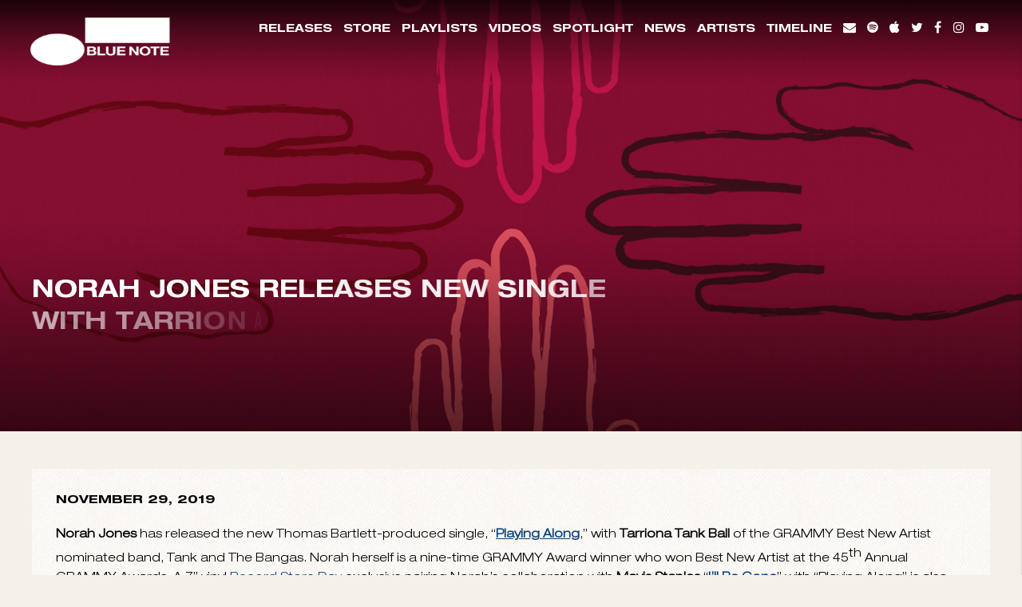

--- FILE ---
content_type: text/html; charset=UTF-8
request_url: https://www.bluenote.com/norah-jones-releases-new-single-with-tarriona-tank-ball-7-vinyl-record-store-day-exclusive/
body_size: 22601
content:
<!doctype html>
<!--[if lt IE 7]> <html class="no-js ie6 oldie" lang="en"> <![endif]-->
<!--[if IE 7]>    <html class="no-js ie7 oldie" lang="en"> <![endif]-->
<!--[if IE 8]>    <html class="no-js ie8 oldie" lang="en"> <![endif]-->
<!--[if gt IE 8]><!--> <html class="no-js" lang="en-US"> <!--<![endif]-->
<head>


	<meta charset="utf-8">
	<meta http-equiv="X-UA-Compatible" content="IE=edge">

	<!-- scaling not possible (for smartphones, ipad, etc.) -->
	<meta name="viewport" content="width=device-width, initial-scale=1.0, maximum-scale=1.0, user-scalable=0" />
	<meta http-equiv="Content-Type" content="text/html; charset=UTF-8" />


		<title>NORAH JONES RELEASES NEW SINGLE WITH TARRIONA TANK BALL &amp; 7” VINYL RECORD STORE DAY EXCLUSIVE - Blue Note Records</title>

	<script type="text/javascript">window.PUSH_GLOBAL = {geo_ip_country: 'US', ip_lookup: 'varnish'};</script><meta name='robots' content='index, follow, max-image-preview:large, max-snippet:-1, max-video-preview:-1' />

<!-- Google Tag Manager for WordPress by gtm4wp.com -->
<script data-cfasync="false" data-pagespeed-no-defer>
	var gtm4wp_datalayer_name = "dataLayer";
	var dataLayer = dataLayer || [];
</script>
<!-- End Google Tag Manager for WordPress by gtm4wp.com -->
	<!-- This site is optimized with the Yoast SEO plugin v23.7 - https://yoast.com/wordpress/plugins/seo/ -->
	<link rel="canonical" href="https://www.bluenote.com/norah-jones-releases-new-single-with-tarriona-tank-ball-7-vinyl-record-store-day-exclusive/" />
	<meta property="og:locale" content="en_US" />
	<meta property="og:type" content="article" />
	<meta property="og:title" content="NORAH JONES RELEASES NEW SINGLE WITH TARRIONA TANK BALL &amp; 7” VINYL RECORD STORE DAY EXCLUSIVE - Blue Note Records" />
	<meta property="og:description" content="Norah Jones has released the new Thomas Bartlett-produced single, “Playing Along,” with Tarriona Tank Ball of the GRAMMY Best New Artist nominated band, Tank and The Bangas. Norah herself is a nine-time GRAMMY Award winner who won Best New Artist at the 45th Annual GRAMMY Awards. A 7” vinyl Record Store Day exclusive pairing Norah’s [&hellip;]" />
	<meta property="og:url" content="https://www.bluenote.com/norah-jones-releases-new-single-with-tarriona-tank-ball-7-vinyl-record-store-day-exclusive/" />
	<meta property="og:site_name" content="Blue Note Records" />
	<meta property="article:publisher" content="https://www.facebook.com/bluenote" />
	<meta property="article:published_time" content="2019-11-29T08:00:28+00:00" />
	<meta property="article:modified_time" content="2023-03-08T13:06:08+00:00" />
	<meta property="og:image" content="https://www.bluenote.com/wp-content/uploads/sites/956/2019/11/NorahJones_PlayingAlong_news.jpg" />
	<meta property="og:image:width" content="1600" />
	<meta property="og:image:height" content="800" />
	<meta property="og:image:type" content="image/jpeg" />
	<meta name="twitter:card" content="summary_large_image" />
	<meta name="twitter:creator" content="@bluenoterecords" />
	<meta name="twitter:site" content="@bluenoterecords" />
	<meta name="twitter:label1" content="Written by" />
	<meta name="twitter:data1" content="" />
	<meta name="twitter:label2" content="Est. reading time" />
	<meta name="twitter:data2" content="2 minutes" />
	<script type="application/ld+json" class="yoast-schema-graph">{"@context":"https://schema.org","@graph":[{"@type":"WebPage","@id":"https://www.bluenote.com/norah-jones-releases-new-single-with-tarriona-tank-ball-7-vinyl-record-store-day-exclusive/","url":"https://www.bluenote.com/norah-jones-releases-new-single-with-tarriona-tank-ball-7-vinyl-record-store-day-exclusive/","name":"NORAH JONES RELEASES NEW SINGLE WITH TARRIONA TANK BALL & 7” VINYL RECORD STORE DAY EXCLUSIVE - Blue Note Records","isPartOf":{"@id":"https://www.bluenote.com/#website"},"primaryImageOfPage":{"@id":"https://www.bluenote.com/norah-jones-releases-new-single-with-tarriona-tank-ball-7-vinyl-record-store-day-exclusive/#primaryimage"},"image":{"@id":"https://www.bluenote.com/norah-jones-releases-new-single-with-tarriona-tank-ball-7-vinyl-record-store-day-exclusive/#primaryimage"},"thumbnailUrl":"https://www.bluenote.com/wp-content/uploads/sites/956/2019/11/NorahJones_PlayingAlong_news.jpg","datePublished":"2019-11-29T08:00:28+00:00","dateModified":"2023-03-08T13:06:08+00:00","author":{"@id":""},"breadcrumb":{"@id":"https://www.bluenote.com/norah-jones-releases-new-single-with-tarriona-tank-ball-7-vinyl-record-store-day-exclusive/#breadcrumb"},"inLanguage":"en-US","potentialAction":[{"@type":"ReadAction","target":["https://www.bluenote.com/norah-jones-releases-new-single-with-tarriona-tank-ball-7-vinyl-record-store-day-exclusive/"]}]},{"@type":"ImageObject","inLanguage":"en-US","@id":"https://www.bluenote.com/norah-jones-releases-new-single-with-tarriona-tank-ball-7-vinyl-record-store-day-exclusive/#primaryimage","url":"https://www.bluenote.com/wp-content/uploads/sites/956/2019/11/NorahJones_PlayingAlong_news.jpg","contentUrl":"https://www.bluenote.com/wp-content/uploads/sites/956/2019/11/NorahJones_PlayingAlong_news.jpg","width":1600,"height":800},{"@type":"BreadcrumbList","@id":"https://www.bluenote.com/norah-jones-releases-new-single-with-tarriona-tank-ball-7-vinyl-record-store-day-exclusive/#breadcrumb","itemListElement":[{"@type":"ListItem","position":1,"name":"Home","item":"https://www.bluenote.com/"},{"@type":"ListItem","position":2,"name":"NORAH JONES RELEASES NEW SINGLE WITH TARRIONA TANK BALL &#038; 7” VINYL RECORD STORE DAY EXCLUSIVE"}]},{"@type":"WebSite","@id":"https://www.bluenote.com/#website","url":"https://www.bluenote.com/","name":"Blue Note Records","description":"","potentialAction":[{"@type":"SearchAction","target":{"@type":"EntryPoint","urlTemplate":"https://www.bluenote.com/?s={search_term_string}"},"query-input":{"@type":"PropertyValueSpecification","valueRequired":true,"valueName":"search_term_string"}}],"inLanguage":"en-US"},{"@type":"Person","@id":""}]}</script>
	<!-- / Yoast SEO plugin. -->


<link rel='dns-prefetch' href='//www.youtube.com' />
<link rel='dns-prefetch' href='//s3.amazonaws.com' />
<link rel='dns-prefetch' href='//fonts.googleapis.com' />
<link rel="alternate" type="application/rss+xml" title="Blue Note Records &raquo; Feed" href="https://www.bluenote.com/feed/" />
<link rel="alternate" type="application/rss+xml" title="Blue Note Records &raquo; Comments Feed" href="https://www.bluenote.com/comments/feed/" />
<script type="text/javascript">
/* <![CDATA[ */
window._wpemojiSettings = {"baseUrl":"https:\/\/s.w.org\/images\/core\/emoji\/15.0.3\/72x72\/","ext":".png","svgUrl":"https:\/\/s.w.org\/images\/core\/emoji\/15.0.3\/svg\/","svgExt":".svg","source":{"concatemoji":"https:\/\/www.bluenote.com\/wp-includes\/js\/wp-emoji-release.min.js?ver=6.6.4"}};
/*! This file is auto-generated */
!function(i,n){var o,s,e;function c(e){try{var t={supportTests:e,timestamp:(new Date).valueOf()};sessionStorage.setItem(o,JSON.stringify(t))}catch(e){}}function p(e,t,n){e.clearRect(0,0,e.canvas.width,e.canvas.height),e.fillText(t,0,0);var t=new Uint32Array(e.getImageData(0,0,e.canvas.width,e.canvas.height).data),r=(e.clearRect(0,0,e.canvas.width,e.canvas.height),e.fillText(n,0,0),new Uint32Array(e.getImageData(0,0,e.canvas.width,e.canvas.height).data));return t.every(function(e,t){return e===r[t]})}function u(e,t,n){switch(t){case"flag":return n(e,"\ud83c\udff3\ufe0f\u200d\u26a7\ufe0f","\ud83c\udff3\ufe0f\u200b\u26a7\ufe0f")?!1:!n(e,"\ud83c\uddfa\ud83c\uddf3","\ud83c\uddfa\u200b\ud83c\uddf3")&&!n(e,"\ud83c\udff4\udb40\udc67\udb40\udc62\udb40\udc65\udb40\udc6e\udb40\udc67\udb40\udc7f","\ud83c\udff4\u200b\udb40\udc67\u200b\udb40\udc62\u200b\udb40\udc65\u200b\udb40\udc6e\u200b\udb40\udc67\u200b\udb40\udc7f");case"emoji":return!n(e,"\ud83d\udc26\u200d\u2b1b","\ud83d\udc26\u200b\u2b1b")}return!1}function f(e,t,n){var r="undefined"!=typeof WorkerGlobalScope&&self instanceof WorkerGlobalScope?new OffscreenCanvas(300,150):i.createElement("canvas"),a=r.getContext("2d",{willReadFrequently:!0}),o=(a.textBaseline="top",a.font="600 32px Arial",{});return e.forEach(function(e){o[e]=t(a,e,n)}),o}function t(e){var t=i.createElement("script");t.src=e,t.defer=!0,i.head.appendChild(t)}"undefined"!=typeof Promise&&(o="wpEmojiSettingsSupports",s=["flag","emoji"],n.supports={everything:!0,everythingExceptFlag:!0},e=new Promise(function(e){i.addEventListener("DOMContentLoaded",e,{once:!0})}),new Promise(function(t){var n=function(){try{var e=JSON.parse(sessionStorage.getItem(o));if("object"==typeof e&&"number"==typeof e.timestamp&&(new Date).valueOf()<e.timestamp+604800&&"object"==typeof e.supportTests)return e.supportTests}catch(e){}return null}();if(!n){if("undefined"!=typeof Worker&&"undefined"!=typeof OffscreenCanvas&&"undefined"!=typeof URL&&URL.createObjectURL&&"undefined"!=typeof Blob)try{var e="postMessage("+f.toString()+"("+[JSON.stringify(s),u.toString(),p.toString()].join(",")+"));",r=new Blob([e],{type:"text/javascript"}),a=new Worker(URL.createObjectURL(r),{name:"wpTestEmojiSupports"});return void(a.onmessage=function(e){c(n=e.data),a.terminate(),t(n)})}catch(e){}c(n=f(s,u,p))}t(n)}).then(function(e){for(var t in e)n.supports[t]=e[t],n.supports.everything=n.supports.everything&&n.supports[t],"flag"!==t&&(n.supports.everythingExceptFlag=n.supports.everythingExceptFlag&&n.supports[t]);n.supports.everythingExceptFlag=n.supports.everythingExceptFlag&&!n.supports.flag,n.DOMReady=!1,n.readyCallback=function(){n.DOMReady=!0}}).then(function(){return e}).then(function(){var e;n.supports.everything||(n.readyCallback(),(e=n.source||{}).concatemoji?t(e.concatemoji):e.wpemoji&&e.twemoji&&(t(e.twemoji),t(e.wpemoji)))}))}((window,document),window._wpemojiSettings);
/* ]]> */
</script>
<style id='wp-emoji-styles-inline-css' type='text/css'>

	img.wp-smiley, img.emoji {
		display: inline !important;
		border: none !important;
		box-shadow: none !important;
		height: 1em !important;
		width: 1em !important;
		margin: 0 0.07em !important;
		vertical-align: -0.1em !important;
		background: none !important;
		padding: 0 !important;
	}
</style>
<link rel='stylesheet' id='wp-block-library-css' href='https://www.bluenote.com/wp-includes/css/dist/block-library/style.min.css?ver=6.6.4' type='text/css' media='all' />
<style id='classic-theme-styles-inline-css' type='text/css'>
/*! This file is auto-generated */
.wp-block-button__link{color:#fff;background-color:#32373c;border-radius:9999px;box-shadow:none;text-decoration:none;padding:calc(.667em + 2px) calc(1.333em + 2px);font-size:1.125em}.wp-block-file__button{background:#32373c;color:#fff;text-decoration:none}
</style>
<style id='global-styles-inline-css' type='text/css'>
:root{--wp--preset--aspect-ratio--square: 1;--wp--preset--aspect-ratio--4-3: 4/3;--wp--preset--aspect-ratio--3-4: 3/4;--wp--preset--aspect-ratio--3-2: 3/2;--wp--preset--aspect-ratio--2-3: 2/3;--wp--preset--aspect-ratio--16-9: 16/9;--wp--preset--aspect-ratio--9-16: 9/16;--wp--preset--color--black: #000000;--wp--preset--color--cyan-bluish-gray: #abb8c3;--wp--preset--color--white: #ffffff;--wp--preset--color--pale-pink: #f78da7;--wp--preset--color--vivid-red: #cf2e2e;--wp--preset--color--luminous-vivid-orange: #ff6900;--wp--preset--color--luminous-vivid-amber: #fcb900;--wp--preset--color--light-green-cyan: #7bdcb5;--wp--preset--color--vivid-green-cyan: #00d084;--wp--preset--color--pale-cyan-blue: #8ed1fc;--wp--preset--color--vivid-cyan-blue: #0693e3;--wp--preset--color--vivid-purple: #9b51e0;--wp--preset--gradient--vivid-cyan-blue-to-vivid-purple: linear-gradient(135deg,rgba(6,147,227,1) 0%,rgb(155,81,224) 100%);--wp--preset--gradient--light-green-cyan-to-vivid-green-cyan: linear-gradient(135deg,rgb(122,220,180) 0%,rgb(0,208,130) 100%);--wp--preset--gradient--luminous-vivid-amber-to-luminous-vivid-orange: linear-gradient(135deg,rgba(252,185,0,1) 0%,rgba(255,105,0,1) 100%);--wp--preset--gradient--luminous-vivid-orange-to-vivid-red: linear-gradient(135deg,rgba(255,105,0,1) 0%,rgb(207,46,46) 100%);--wp--preset--gradient--very-light-gray-to-cyan-bluish-gray: linear-gradient(135deg,rgb(238,238,238) 0%,rgb(169,184,195) 100%);--wp--preset--gradient--cool-to-warm-spectrum: linear-gradient(135deg,rgb(74,234,220) 0%,rgb(151,120,209) 20%,rgb(207,42,186) 40%,rgb(238,44,130) 60%,rgb(251,105,98) 80%,rgb(254,248,76) 100%);--wp--preset--gradient--blush-light-purple: linear-gradient(135deg,rgb(255,206,236) 0%,rgb(152,150,240) 100%);--wp--preset--gradient--blush-bordeaux: linear-gradient(135deg,rgb(254,205,165) 0%,rgb(254,45,45) 50%,rgb(107,0,62) 100%);--wp--preset--gradient--luminous-dusk: linear-gradient(135deg,rgb(255,203,112) 0%,rgb(199,81,192) 50%,rgb(65,88,208) 100%);--wp--preset--gradient--pale-ocean: linear-gradient(135deg,rgb(255,245,203) 0%,rgb(182,227,212) 50%,rgb(51,167,181) 100%);--wp--preset--gradient--electric-grass: linear-gradient(135deg,rgb(202,248,128) 0%,rgb(113,206,126) 100%);--wp--preset--gradient--midnight: linear-gradient(135deg,rgb(2,3,129) 0%,rgb(40,116,252) 100%);--wp--preset--font-size--small: 13px;--wp--preset--font-size--medium: 20px;--wp--preset--font-size--large: 36px;--wp--preset--font-size--x-large: 42px;--wp--preset--spacing--20: 0.44rem;--wp--preset--spacing--30: 0.67rem;--wp--preset--spacing--40: 1rem;--wp--preset--spacing--50: 1.5rem;--wp--preset--spacing--60: 2.25rem;--wp--preset--spacing--70: 3.38rem;--wp--preset--spacing--80: 5.06rem;--wp--preset--shadow--natural: 6px 6px 9px rgba(0, 0, 0, 0.2);--wp--preset--shadow--deep: 12px 12px 50px rgba(0, 0, 0, 0.4);--wp--preset--shadow--sharp: 6px 6px 0px rgba(0, 0, 0, 0.2);--wp--preset--shadow--outlined: 6px 6px 0px -3px rgba(255, 255, 255, 1), 6px 6px rgba(0, 0, 0, 1);--wp--preset--shadow--crisp: 6px 6px 0px rgba(0, 0, 0, 1);}:where(.is-layout-flex){gap: 0.5em;}:where(.is-layout-grid){gap: 0.5em;}body .is-layout-flex{display: flex;}.is-layout-flex{flex-wrap: wrap;align-items: center;}.is-layout-flex > :is(*, div){margin: 0;}body .is-layout-grid{display: grid;}.is-layout-grid > :is(*, div){margin: 0;}:where(.wp-block-columns.is-layout-flex){gap: 2em;}:where(.wp-block-columns.is-layout-grid){gap: 2em;}:where(.wp-block-post-template.is-layout-flex){gap: 1.25em;}:where(.wp-block-post-template.is-layout-grid){gap: 1.25em;}.has-black-color{color: var(--wp--preset--color--black) !important;}.has-cyan-bluish-gray-color{color: var(--wp--preset--color--cyan-bluish-gray) !important;}.has-white-color{color: var(--wp--preset--color--white) !important;}.has-pale-pink-color{color: var(--wp--preset--color--pale-pink) !important;}.has-vivid-red-color{color: var(--wp--preset--color--vivid-red) !important;}.has-luminous-vivid-orange-color{color: var(--wp--preset--color--luminous-vivid-orange) !important;}.has-luminous-vivid-amber-color{color: var(--wp--preset--color--luminous-vivid-amber) !important;}.has-light-green-cyan-color{color: var(--wp--preset--color--light-green-cyan) !important;}.has-vivid-green-cyan-color{color: var(--wp--preset--color--vivid-green-cyan) !important;}.has-pale-cyan-blue-color{color: var(--wp--preset--color--pale-cyan-blue) !important;}.has-vivid-cyan-blue-color{color: var(--wp--preset--color--vivid-cyan-blue) !important;}.has-vivid-purple-color{color: var(--wp--preset--color--vivid-purple) !important;}.has-black-background-color{background-color: var(--wp--preset--color--black) !important;}.has-cyan-bluish-gray-background-color{background-color: var(--wp--preset--color--cyan-bluish-gray) !important;}.has-white-background-color{background-color: var(--wp--preset--color--white) !important;}.has-pale-pink-background-color{background-color: var(--wp--preset--color--pale-pink) !important;}.has-vivid-red-background-color{background-color: var(--wp--preset--color--vivid-red) !important;}.has-luminous-vivid-orange-background-color{background-color: var(--wp--preset--color--luminous-vivid-orange) !important;}.has-luminous-vivid-amber-background-color{background-color: var(--wp--preset--color--luminous-vivid-amber) !important;}.has-light-green-cyan-background-color{background-color: var(--wp--preset--color--light-green-cyan) !important;}.has-vivid-green-cyan-background-color{background-color: var(--wp--preset--color--vivid-green-cyan) !important;}.has-pale-cyan-blue-background-color{background-color: var(--wp--preset--color--pale-cyan-blue) !important;}.has-vivid-cyan-blue-background-color{background-color: var(--wp--preset--color--vivid-cyan-blue) !important;}.has-vivid-purple-background-color{background-color: var(--wp--preset--color--vivid-purple) !important;}.has-black-border-color{border-color: var(--wp--preset--color--black) !important;}.has-cyan-bluish-gray-border-color{border-color: var(--wp--preset--color--cyan-bluish-gray) !important;}.has-white-border-color{border-color: var(--wp--preset--color--white) !important;}.has-pale-pink-border-color{border-color: var(--wp--preset--color--pale-pink) !important;}.has-vivid-red-border-color{border-color: var(--wp--preset--color--vivid-red) !important;}.has-luminous-vivid-orange-border-color{border-color: var(--wp--preset--color--luminous-vivid-orange) !important;}.has-luminous-vivid-amber-border-color{border-color: var(--wp--preset--color--luminous-vivid-amber) !important;}.has-light-green-cyan-border-color{border-color: var(--wp--preset--color--light-green-cyan) !important;}.has-vivid-green-cyan-border-color{border-color: var(--wp--preset--color--vivid-green-cyan) !important;}.has-pale-cyan-blue-border-color{border-color: var(--wp--preset--color--pale-cyan-blue) !important;}.has-vivid-cyan-blue-border-color{border-color: var(--wp--preset--color--vivid-cyan-blue) !important;}.has-vivid-purple-border-color{border-color: var(--wp--preset--color--vivid-purple) !important;}.has-vivid-cyan-blue-to-vivid-purple-gradient-background{background: var(--wp--preset--gradient--vivid-cyan-blue-to-vivid-purple) !important;}.has-light-green-cyan-to-vivid-green-cyan-gradient-background{background: var(--wp--preset--gradient--light-green-cyan-to-vivid-green-cyan) !important;}.has-luminous-vivid-amber-to-luminous-vivid-orange-gradient-background{background: var(--wp--preset--gradient--luminous-vivid-amber-to-luminous-vivid-orange) !important;}.has-luminous-vivid-orange-to-vivid-red-gradient-background{background: var(--wp--preset--gradient--luminous-vivid-orange-to-vivid-red) !important;}.has-very-light-gray-to-cyan-bluish-gray-gradient-background{background: var(--wp--preset--gradient--very-light-gray-to-cyan-bluish-gray) !important;}.has-cool-to-warm-spectrum-gradient-background{background: var(--wp--preset--gradient--cool-to-warm-spectrum) !important;}.has-blush-light-purple-gradient-background{background: var(--wp--preset--gradient--blush-light-purple) !important;}.has-blush-bordeaux-gradient-background{background: var(--wp--preset--gradient--blush-bordeaux) !important;}.has-luminous-dusk-gradient-background{background: var(--wp--preset--gradient--luminous-dusk) !important;}.has-pale-ocean-gradient-background{background: var(--wp--preset--gradient--pale-ocean) !important;}.has-electric-grass-gradient-background{background: var(--wp--preset--gradient--electric-grass) !important;}.has-midnight-gradient-background{background: var(--wp--preset--gradient--midnight) !important;}.has-small-font-size{font-size: var(--wp--preset--font-size--small) !important;}.has-medium-font-size{font-size: var(--wp--preset--font-size--medium) !important;}.has-large-font-size{font-size: var(--wp--preset--font-size--large) !important;}.has-x-large-font-size{font-size: var(--wp--preset--font-size--x-large) !important;}
:where(.wp-block-post-template.is-layout-flex){gap: 1.25em;}:where(.wp-block-post-template.is-layout-grid){gap: 1.25em;}
:where(.wp-block-columns.is-layout-flex){gap: 2em;}:where(.wp-block-columns.is-layout-grid){gap: 2em;}
:root :where(.wp-block-pullquote){font-size: 1.5em;line-height: 1.6;}
</style>
<link rel='stylesheet' id='push-global-css' href='https://www.bluenote.com/wp-content/plugins/push-global/public/css/push-global-public.css?ver=1.2.42' type='text/css' media='all' />
<link rel='stylesheet' id='default-style-css' href='https://www.bluenote.com/wp-content/themes/bluenote_bluenote/files/css/main.css?ver=1.4.26' type='text/css' media='all' />
<link rel='stylesheet' id='sr_fonts-css' href='https://fonts.googleapis.com/css?family=Open+Sans%3A300%2C600%2C400%2C800%7CRaleway%3A300%2C900%2C600&#038;subset=latin%2Ccyrillic-ext&#038;ver=6.6.4' type='text/css' media='all' />
<link rel='stylesheet' id='ae_frontend_css-css' href='https://www.bluenote.com/wp-content/plugins/appreciation-engine-social-sign-in/css/ae_frontend.css?ver=2.14.37' type='text/css' media='all' />
<link rel='stylesheet' id='ae_frontend_font_awesome_css-css' href='https://www.bluenote.com/wp-content/plugins/appreciation-engine-social-sign-in/css/font-awesome/css/fontawesome.min.css?ver=5.15.4' type='text/css' media='all' />
<link rel='stylesheet' id='ae_frontend_font_awesome_brands_css-css' href='https://www.bluenote.com/wp-content/plugins/appreciation-engine-social-sign-in/css/font-awesome/css/brands.min.css?ver=5.15.4' type='text/css' media='all' />
<link rel='stylesheet' id='ae_frontend_font_awesome_solid_css-css' href='https://www.bluenote.com/wp-content/plugins/appreciation-engine-social-sign-in/css/font-awesome/css/solid.min.css?ver=5.15.4' type='text/css' media='all' />
<link rel='stylesheet' id='ae_frontend_font_awesome_v4_shims_css-css' href='https://www.bluenote.com/wp-content/plugins/appreciation-engine-social-sign-in/css/font-awesome/css/v4-shims.min.css?ver=5.15.4' type='text/css' media='all' />
<link rel='stylesheet' id='intl-tel-input-css' href='https://www.bluenote.com/wp-content/plugins/appreciation-engine-social-sign-in/css/intl-tel-input/intlTelInput.min.css?ver=2.14.37' type='text/css' media='all' />
<link rel='stylesheet' id='jquery-modal-css-css' href='https://www.bluenote.com/wp-content/plugins/appreciation-engine-social-sign-in/libraries/jquery-modal/jquery.modal.css?ver=2.14.37' type='text/css' media='all' />
<link rel='stylesheet' id='umgecrm-frontend-style-css' href='https://www.bluenote.com/wp-content/plugins/umg-ecrm/assets/css/frontend.css?ver=0.7.31' type='text/css' media='all' />
<script type="text/javascript" src="https://www.bluenote.com/wp-includes/js/jquery/jquery.min.js?ver=3.7.1" id="jquery-core-js"></script>
<script type="text/javascript" src="https://www.bluenote.com/wp-includes/js/jquery/jquery-migrate.min.js?ver=3.4.1" id="jquery-migrate-js"></script>
<script type="text/javascript" src="https://www.bluenote.com/wp-content/plugins/push-global/public/js/push-global-public.js?ver=1.2.42" id="push-global-js"></script>
<script type="text/javascript" id="push-global-autocolor-js-extra">
/* <![CDATA[ */
var PUSH_AUTOCOLOR = {"elementSelectors":["#_evidon-collapse-message","#_evidon-decline-button","#_evidon-accept-button","#_evidon-option-button","#_evidon-message","#_evidon-message a"]};
/* ]]> */
</script>
<script type="text/javascript" src="https://www.bluenote.com/wp-content/plugins/push-global/public/js/autocolor/autocolor.js?ver=1.2.42" id="push-global-autocolor-js"></script>
<script type="text/javascript" src="https://www.bluenote.com/wp-content/themes/bluenote_bluenote/files/js/jquery.modernizr.min.js?ver=2.0.6" id="modernizr-js"></script>
<script type="text/javascript" src="https://www.bluenote.com/wp-content/plugins/appreciation-engine-social-sign-in/js/int-tel-input/intlTelInput.min.js?ver=2.14.37" id="intl-tel-input-js"></script>
<script type="text/javascript" src="https://www.bluenote.com/wp-content/plugins/appreciation-engine-social-sign-in/js/int-tel-input/utils.js?ver=2.14.37" id="intl-tel-input-utils-js"></script>
<script type="text/javascript" id="ae-wp-frontend-js-extra">
/* <![CDATA[ */
var intlTelInputData = {"smsCountries":{"1":[]}};
/* ]]> */
</script>
<script type="text/javascript" src="https://www.bluenote.com/wp-content/plugins/appreciation-engine-social-sign-in/js/ae_wp_frontend.js?ver=2.14.37" id="ae-wp-frontend-js"></script>
<script type="text/javascript" id="ae-wp-js-js-extra">
/* <![CDATA[ */
var AEJSWP = {"plugin_version":"2.14.37","ajaxurl":"https:\/\/www.bluenote.com\/wp-admin\/admin-ajax.php","ajax_action_login":"ae_social_signin_user_login_ajax","redirect_action_login":"ae_social_signin_user_login_redirect","ajax_action_get_logout_url":"ae_social_signin_get_logout_url_ajax","ajax_action_send_user_optins":"ae_social_signin_send_user_optins","ajax_action_user_check_captcha":"ae_social_signin_user_check_captcha","login_status_messages":["fail","WordPress user created & logged-in","WordPress user found & logged-in","WordPress user found, but not logged-in (logged-in session disabled)","WordPress user created, but not logged-in (logged-in session disabled)","WordPress user record creation disabled"],"login_fail_status_messages":["","Unspecified error","No access token","AE API error","Missing miniumum required fields (AEUserID, Username or Email)","More than 1 WordPress user record with this AE_User_ID! Doing nothing - contact an admin!","Cannot create the WordPress user account - you have not been signed-in.<br\/><br\/>This can occur if you have another Admin user account on this WordPress install with the same email or username.<br\/><br\/>Please signup with a different email and\/or username.","A WordPress user is already logged in, please log-out first","Email not yet verified"],"ae_js_path":"https:\/\/umg.theappreciationengine.com\/w-v1.8\/js\/4","debug":"","flow_type":"detect","extra_fields_screen":"after","extra_fields":{"email":{"required":true,"label":"email"},"username":{"required":true,"label":"username"},"password":{"label":"password"},"postcode":{"required":false,"label":"zip or postal code"}},"minimum_age":"","analytics_tracking_delegate":"trackingDelegate.AEConnect","services":"facebook,twitter,youtube,spotify,tumblr","flow_css":"https:\/\/s3.amazonaws.com\/umg-ae-static-assets\/umg-ae-wp-global-default.css","verify_email":"","flow_text":{"login_header":"Sign in with your social network account","register_header":"Sign in with your social network account","error_header":"Sorry, there seems to be a problem","add_info_header":"Additional Information","add_info_button":"Submit","forgot_password_link":"Forgot password?","recover_password_link":"Recover Password","have_account_link":"Already have an account?","need_help_link":"need help?","create_account_link":"create an account","verify_email_header":"Verify Email","verify_email_sent":"A verification email will be sent to","verify_email_instructions":"Please click the link in the email to confirm your address and continue.","verify_email_success_button":"OK","verify_email_retry_button":"Retry","verify_email_success_header":"Success.","verify_email_success_message":"Your email was successfully verified.","verify_email_error_header":"Sorry.","verify_email_error_message":"That is not a valid activation url, or the url has expired. Please double check your email, or trigger a new activation email.","reset_pw_header":"Reset Password","reset_pw_sent":"A verification email will be sent to","reset_pw_instructions":"Please click the link in the email to confirm your address and reset your password.","reset_pw_button":"Submit","reset_pw_confirm_header":"Reset Password - Confirm","reset_pw_confirm_instructions":"Please enter a new password...","reset_pw_confirm_button":"Confirm","reset_pw_done_header":"Reset Password - Done!","reset_pw_done_message":"Your password has been reset.","reset_pw_done_button":"OK"},"no_email":"","hide_email_form":"","social_first":"1","ae_logout_url":"https:\/\/umg.theappreciationengine.com\/brand\/umg\/logout?auth_method=direct&return_url=https%3A%2F%2Fwww.bluenote.com%2Fnorah-jones-releases-new-single-with-tarriona-tank-ball-7-vinyl-record-store-day-exclusive%2F","ae_logout_url_bare":"https:\/\/umg.theappreciationengine.com\/brand\/umg\/logout?auth_method=direct","wp_logout_url":"https:\/\/umg.theappreciationengine.com\/brand\/umg\/logout?auth_method=direct&return_url=https:\/\/www.bluenote.com\/wp-login.php?action=logout&redirect_to=https%3A%2F%2Fwww.bluenote.com%2Fnorah-jones-releases-new-single-with-tarriona-tank-ball-7-vinyl-record-store-day-exclusive%2F&_wpnonce=91a9eb26e9","return_url":"https:\/\/www.bluenote.com\/wp-admin\/admin-ajax.php?action=ae_social_signin_user_login_redirect&return_url=https%3A%2F%2Fwww.bluenote.com%2Fnorah-jones-releases-new-single-with-tarriona-tank-ball-7-vinyl-record-store-day-exclusive%2F","login_redirect_url":"","user_logged_in":"","email_format":{"background_color":"","font_size":"14","font_family":"arial","font_color":"#000000","show_header":"1","header_background_color":"#474747","header_font_color":"","image_url":"https:\/\/s3.amazonaws.com\/umg-ae-static-assets\/1x1px.gif","reset_pw_email_subject":"Password Reset Request for www.bluenote.com","reset_pw_email_message":"We have received a password reset request for this e-mail address to login to the above site.  Click the following link to authorise and receive your new password. <br><br>  For help please contact info@umusic.com <br><br> Privacy Policy: https:\/\/privacypolicy.umusic.com\/privacy.html","reset_pw_email_link":"Reset Password","verify_email_subject":"Verify  Email Request for www.bluenote.com","verify_email_message":"Click the link below to verify that you used this email address to login or register. <br><br> We need your verification to ensure that no-one is using your email address without your permission. <br><br> You will not be sent any marketing unless you opt in to do so","verify_email_link":"Verify Email","show_footer":"1","footer_background_color":"#474747","footer_font_color":"","logo_img_url":"https:\/\/s3.amazonaws.com\/umg-ae-static-assets\/umg-logo.jpg","logo_link":"","copyright":"Universal Music Group"},"sso_type":"disabled","validation_target":"widget","ajax_login":"","ajax_update_class":"ae-wp-ajax-update","disable_logged_in_session":"","disable_wp_user_record":"","logged_in_salutation":"Welcome, {USERNAME}","auth_connected":"Already Connected","widget_cta":"Sign In","profile_link":"","profile_link_url":"","logout_link":"Sign Out","extra_info":{"global":{"bottom":{"text":"<a href=\"https:\/\/privacypolicy.umusic.com\" target=\"_blank\">Privacy Policy<\/a> | <a href=\"https:\/\/privacypolicy.umusic.com\/terms\" target=\"_blank\">Terms & Conditions<\/a>"}}},"date_format":"MM-DD-YYYY","aejsready_handlers":[],"mailingListFormCompletedCallbacks":[],"event_waiters":{},"data_filters":{},"custom_forms":{"1":{"id":1,"type_id":"2","page_url":"","modal_display":"0","modal_display_cta":"Newsletter Sign Up","recaptcha_key":"","block_signup_submit":"2","block_login_redirect":false,"signin_options":[{"id":6,"ae-slug":"Spotify","ae-service":"spotify","label":"Spotify","enabled":true},{"id":0,"ae-slug":"Facebook","ae-service":"facebook","label":"Facebook","enabled":true},{"id":99,"ae-slug":"","ae-service":"","label":"Email","enabled":true}],"expanded_email":"0","opt_ins":{"1":{"id":"1","label":"Blue Note Records Newsletter","optin-type":"email","casl_label":"Blue Note Records Newsletter","pre_checked":1},"2":{"id":"2","label":"Universal Music Group Newsletter","optin-type":"email","casl_label":"Universal Music Group Newsletter","pre_checked":1}},"opt_ins_position":"below","opt_ins_email_label":"Sign up to receive email updates and offers from:","opt_ins_sms_label":"Sign up to receive sms updates and offers from:","opt_ins_terms":"Emails will be sent by or on behalf of UMG Recordings Services, Inc. 2220 Colorado Avenue, Santa Monica, CA 90404 (310) 865-4000. You may withdraw your consent at any time. See Privacy Policy at <a href=\"https:\/\/privacy.umusic.com\/\">privacypolicy.umusic.com<\/a>.\r\n<div id=\"terms\" style=\"overflow: auto;display: block;margin: 0 auto;line-height: 30px;font-size: 9px;padding: 0px 0 12px;text-align: center\">\r\n<a href=\"https:\/\/privacypolicy.umusic.com\" target=\"_blank\">Privacy Policy<\/a> \r\n<a href=\"https:\/\/privacypolicy.umusic.com\/terms\" target=\"_blank\">Terms &amp; Conditions<\/a><\/div>","opt_ins_all_terms":false,"opt_ins_casl_all_terms":false,"opt_ins_casl_enabled":"1","opt_ins_casl_terms":"Emails will be sent by or on behalf of UMG Recordings Services, Inc. 2220 Colorado Avenue, Santa Monica, CA 90404 (310) 865-4000. You may withdraw your consent at any time. See Privacy Policy at <a href=\"https:\/\/privacy.umusic.com\/\">privacypolicy.umusic.com<\/a>.\r\n<div id=\"terms\" style=\"overflow: auto;display: block;margin: 0 auto;line-height: 30px;font-size: 9px;padding: 0px 0 12px;text-align: center\">\r\n<a href=\"https:\/\/privacypolicy.umusic.com\" target=\"_blank\">Privacy Policy<\/a> \r\n<a href=\"https:\/\/privacypolicy.umusic.com\/terms\" target=\"_blank\">Terms &amp; Conditions<\/a><\/div>","opt_ins_sms":"","opt_ins_casl_sms":"","flow_labels":{"signin_title":"SIGN UP TO THE BLUE NOTE NEWSLETTER","additional_info_title":"WE NEED A LITTLE MORE INFO...","mailing_list_success":"<div class=\"thanks\">Thank you for signing up! <\/div>Check your inbox for Blue Note news.","login_button":"Login","register_button":"Register","cancel_button":"Cancel","forgot_password":"Forgot Password?","not_registered":"Not yet registered?","already_registered":"Already registered?","verify_email_title":"THANK YOU!","verify_email_instructions":"Thank you for registering! We have sent a confirmation email to {USEREMAIL}. Click the link to confirm your email address.Please check your spam folder for the email, if it does not arrive, click this link...","verify_email_resend_link":"resend verification email","reset_password_title":"RESET YOUR PASSWORD","reset_password_instructions":"Please enter your email address and we will send you an email to verify your account and reset your password.","reset_password_instructions_sent":"Click the link in the email to verify and reset your password","reset_password_button":"RESET","reset_password_login_link":"Login with your existing account","reset_password_register_link":"Register for a new account","enter_new_password_instructions":"Please enter a new password","reset_password_confirm_password_label":"ae_social_signin_cform_label_reset_password_confirm_password_label_1","update_password_button":"RESET","reset_password_success_message":"Your password has been updated!","email_form_divider_title":"","form_error_captcha_incomplete":"Please complete the Captcha","form_error_incomplete":"Please complete the form","form_error_incomplete_optins":"Please select one of the Sign-up options","form_error_age_check_fail":"Sorry, you are not allowed to register","form_error_account_exists":"Email account already exists with a different password, please use the login form to sign-in","form_error_no_account":"No account exists with those credentials","form_error_email_not_found":"No account found with that email"},"field_labels":{"email":"email","password":"password","username":"username","firstname":"first name","surname":"last name","gender":"gender","birthdate":"birthdate (dd-mm-yyyy)","address":"address (main)","addressline2":"address (apt, etc)","city":"city","state":"state \/ province \/ region","country":"choose country","postcode":"zip or postal code","homephone":"home phone #","mobilephone":"mobile phone #","website":"website or blog","bio":"tell us about yourself...","password-confirm":"confirm password"},"appearance":{"header_img":"","header_attachment_id":"","bg_color":"","bg_img":"","inherit_fonts":"0","inherit_font_weight":false,"inherit_font_size":false,"register_button_top_colour":"","register_button_bottom_colour":"","register_button_border_colour":"","center_align_cform_title":"0","title_text_colour":"","warning_text_colour":"","title_text_size":"","social_button_text_size":"","form_text_colour":""},"date_format":"DD-MM-YYYY","form_fields":{"email":{"Email":"1"},"country":{"Country":"1"}}}},"aejs_async_load":"1","disable_jquery_modal_enqueue":"0","safari_incognito_error":"Hello, trying to sign up?<br \/>It looks like you're using private browsing mode on Safari. You can disable private browsing on Safari, or use private browsing in Chrome\/Firefox to sign up!","cookies_disabled_error":"Hello, trying to sign up?<br \/>It looks like cookies are disabled in your browser. Enable cookies to sign up!","customForms":[],"vv_auto_post_enabled":""};
/* ]]> */
</script>
<script type="text/javascript" src="https://www.bluenote.com/wp-content/plugins/appreciation-engine-social-sign-in/js/min/ae_wp-min.js?ver=2.14.37" id="ae-wp-js-js"></script>
<script type="text/javascript" src="https://www.bluenote.com/wp-content/plugins/appreciation-engine-social-sign-in/libraries/parsley/js/parsley.min.js?ver=2.14.37" id="parsley-js-js"></script>
<script type="text/javascript" src="https://www.bluenote.com/wp-content/plugins/appreciation-engine-social-sign-in/libraries/jquery-modal/jquery.modal.min.js?ver=2.14.37" id="jquery-modal-js"></script>
<script type="text/javascript" src="https://s3.amazonaws.com/umg-analytics/umgaal.min.js?ver=1.0" id="umg-aal-js-js"></script>
<script type="text/javascript" id="umg-aal-wp-js-js-extra">
/* <![CDATA[ */
var UMGAALWP = {"debug_enabled":"0","plugins":{"ae_connect":true,"umg_ecrm":true,"ae_social_follow":false,"nextgen_gallery":false,"login_for_content":false,"subscriptions":false,"new_royalslider":false,"add_this":false,"umg_live":false,"epoch":false,"gigpress":false,"bands_in_town":false,"revslider":false,"stackla":false},"party_service_id":"","party_service_name":""};
/* ]]> */
</script>
<script type="text/javascript" src="https://www.bluenote.com/wp-content/plugins/umg-aal/js/umg-aal-wp.js?ver=1.2" id="umg-aal-wp-js-js"></script>
<link rel="https://api.w.org/" href="https://www.bluenote.com/wp-json/" /><link rel="alternate" title="JSON" type="application/json" href="https://www.bluenote.com/wp-json/wp/v2/posts/6416" /><link rel="EditURI" type="application/rsd+xml" title="RSD" href="https://www.bluenote.com/xmlrpc.php?rsd" />
<meta name="generator" content="WordPress 6.6.4" />
<link rel='shortlink' href='https://www.bluenote.com/?p=6416' />
<link rel="alternate" title="oEmbed (JSON)" type="application/json+oembed" href="https://www.bluenote.com/wp-json/oembed/1.0/embed?url=https%3A%2F%2Fwww.bluenote.com%2Fnorah-jones-releases-new-single-with-tarriona-tank-ball-7-vinyl-record-store-day-exclusive%2F" />
<link rel="alternate" title="oEmbed (XML)" type="text/xml+oembed" href="https://www.bluenote.com/wp-json/oembed/1.0/embed?url=https%3A%2F%2Fwww.bluenote.com%2Fnorah-jones-releases-new-single-with-tarriona-tank-ball-7-vinyl-record-store-day-exclusive%2F&#038;format=xml" />
<meta name="robots" content="noimageai">
<meta name="robots" content="noai">

<!-- Google Tag Manager for WordPress by gtm4wp.com -->
<!-- GTM Container placement set to automatic -->
<script data-cfasync="false" data-pagespeed-no-defer type="text/javascript">
	var dataLayer_content = {"pagePostType":"post","pagePostType2":"single-post","pageCategory":["uncategorized"]};
	dataLayer.push( dataLayer_content );
</script>
<script data-cfasync="false" data-pagespeed-no-defer type="text/javascript">
(function(w,d,s,l,i){w[l]=w[l]||[];w[l].push({'gtm.start':
new Date().getTime(),event:'gtm.js'});var f=d.getElementsByTagName(s)[0],
j=d.createElement(s),dl=l!='dataLayer'?'&l='+l:'';j.async=true;j.src=
'//www.googletagmanager.com/gtm.js?id='+i+dl;f.parentNode.insertBefore(j,f);
})(window,document,'script','dataLayer','GTM-MXP8B3');
</script>
<!-- End Google Tag Manager for WordPress by gtm4wp.com --><link rel="shortcut icon" href="//www.bluenote.com/wp-content/uploads/sites/956/2019/02/favicon.png"/>
<style type="text/css">#logo {	height: px; }nav#main-nav > ul > li > a  { line-height: px; } nav#main-nav ul li .sub-menu { top: 40px; }#overlay-logo { height: px; } body {font-family: Open Sans;font-weight: 300;font-size: 15px;line-height: 24px;}body strong,body b { font-weight: 600; }input[type=text], input[type=password], input[type=email], textarea { font-family: Open Sans; font-weight: 300; }h1 {font-family: Raleway;font-weight: 300;font-size: 40px;line-height: 60px;text-transform: uppercase;}h1 strong,h1 b { font-weight: 900; }.tp-caption.xone-title-big-dark, .tp-caption.xone-title-big-white, .tp-caption.xone-title-big-colored { font-family: Raleway;font-weight: 300;font-size: 40px;line-height: 60px;text-transform: uppercase;}.tp-caption.xone-title-big-dark strong, .tp-caption.xone-title-big-white strong, .tp-caption.xone-title-big-colored strong, .tp-caption.xone-title-big-dark b, .tp-caption.xone-title-big-white b, .tp-caption.xone-title-big-colored b { font-weight: 900 !important; }h2 {font-family: Raleway;font-weight: 300;font-size: 30px;line-height: 45px;text-transform: uppercase;}h2 strong,h2 b { font-weight: 600; }.tp-caption.xone-title-medium-dark, .tp-caption.xone-title-medium-white, .tp-caption.xone-title-medium-colored { font-family: Raleway;font-weight: 300;font-size: 30px;line-height: 45px;text-transform: uppercase;}.tp-caption.xone-title-medium-dark strong, .tp-caption.xone-title-medium-white strong, .tp-caption.xone-title-medium-colored strong, .tp-caption.xone-title-medium-dark b, .tp-caption.xone-title-medium-white b, .tp-caption.xone-title-medium-colored b { font-weight: 600 !important; }h3 {font-family: Raleway;font-weight: 300;font-size: 32px;line-height: 48px;text-transform: uppercase;}h3 strong,h3 b { font-weight: 600; }.tp-caption.xone-title-small-dark, .tp-caption.xone-title-small-white, .tp-caption.xone-title-small-colored { font-family: Raleway;font-weight: 300;font-size: 32px;line-height: 48px;text-transform: uppercase;}.tp-caption.xone-title-small-dark strong, .tp-caption.xone-title-small-white strong, .tp-caption.xone-title-small-colored strong, .tp-caption.xone-title-small-dark b, .tp-caption.xone-title-small-white b, .tp-caption.xone-title-small-colored b { font-weight: 600 !important; }h4 {font-family: Raleway;font-weight: 300;font-size: 22px;line-height: 33px;text-transform: uppercase;}h4 strong,h4 b { font-weight: 600; }#reply-title { font-family: Raleway;font-weight: 300;font-size: 22px;line-height: 33px;text-transform: uppercase;}h5 {font-family: Raleway;font-weight: 300;font-size: 18px;line-height: 27px;text-transform: uppercase;}h5 strong,h5 b { font-weight: 600; }.tp-caption.xone-title-mini-dark, .tp-caption.xone-title-mini-white, .tp-caption.xone-title-mini-colored { font-family: Raleway;font-weight: 300;font-size: 18px;line-height: 27px;text-transform: uppercase;}.tp-caption.xone-title-mini-dark strong, .tp-caption.xone-title-mini-white strong, .tp-caption.xone-title-mini-colored strong, .tp-caption.xone-title-mini-dark b, .tp-caption.xone-title-mini-white b, .tp-caption.xone-title-mini-colored b { font-weight: 600 !important; }h6 {font-family: Raleway;font-weight: 300;font-size: 16px;line-height: 24px;text-transform: uppercase;}h6 strong,h6 b { font-weight: 600; }.filter li a, .readmore-button, .tabs ul.tab-nav li a { font-family: Raleway;font-weight: 600;}.section-title h2 {font-family: Raleway;font-weight: 900;font-size: 20px;line-height: 26px;text-transform: uppercase;}.section-title h2 { font-weight: 900; }.section-title h1 {font-family: Raleway;font-weight: 900;text-transform: uppercase;}.subtitle {font-family: Raleway;font-weight: 300;font-size: 22px;line-height: 28px;letter-spacing: 0.05em;text-transform: none;}.subtitle h2 { font-weight: 600; }blockquote, #blog-comments .comment-date { font-family: Raleway;font-weight: 300;}nav#main-nav > ul > li > a, nav#responsive-nav > ul li > a {font-family: Open Sans;font-weight: 600;font-size: 14px;text-transform: uppercase;}nav#menu-controls > ul > li a span.c-name {font-family: Open Sans;font-weight: 400;text-transform: uppercase;}nav#main-nav ul .sub-menu li a, nav#responsive-nav .sub-menu li a { font-weight: 400; }input[type=submit], a.sr-button {font-family: Open Sans;font-weight: 600;letter-spacing: 0.15em;text-transform: uppercase;}.blog-date .date-day, .counter-value {font-family: Open Sans;font-weight: 800;} 
				#section-artists > .section-inner {padding-bottom:40px;}@media only screen and (max-width: 760px) { #section-artists > .section-inner {padding-bottom:24px;} }#section-home > .section-inner {padding-bottom:100px;}@media only screen and (max-width: 760px) { #section-home > .section-inner {padding-bottom:60px;} }#section-live-stream > .section-inner {padding-top:105px;padding-bottom:100px;}@media only screen and (max-width: 760px) { #section-live-stream > .section-inner {padding-top:63px;padding-bottom:60px;} }#section-live-stream {background:#f4f1e9;}#section-news > .section-inner {padding-bottom:20px;}@media only screen and (max-width: 760px) { #section-news > .section-inner {padding-bottom:12px;} }#section-playlists > .section-inner {padding-bottom:40px;}@media only screen and (max-width: 760px) { #section-playlists > .section-inner {padding-bottom:24px;} }#section-releases > .section-inner {padding-bottom:20px;}@media only screen and (max-width: 760px) { #section-releases > .section-inner {padding-bottom:12px;} }#section-spotlight > .section-inner {padding-bottom:20px;}@media only screen and (max-width: 760px) { #section-spotlight > .section-inner {padding-bottom:12px;} }#section-1939-1955 > .section-inner {padding-bottom:100px;}@media only screen and (max-width: 760px) { #section-1939-1955 > .section-inner {padding-bottom:60px;} }#section-1956-1966 > .section-inner {padding-bottom:100px;}@media only screen and (max-width: 760px) { #section-1956-1966 > .section-inner {padding-bottom:60px;} }#section-1967-1979 > .section-inner {padding-bottom:100px;}@media only screen and (max-width: 760px) { #section-1967-1979 > .section-inner {padding-bottom:60px;} }#section-1980-2011 > .section-inner {padding-bottom:100px;}@media only screen and (max-width: 760px) { #section-1980-2011 > .section-inner {padding-bottom:60px;} }#section-2012-present > .section-inner {padding-bottom:100px;}@media only screen and (max-width: 760px) { #section-2012-present > .section-inner {padding-bottom:60px;} }#section-videos > .section-inner {padding-bottom:100px;}@media only screen and (max-width: 760px) { #section-videos > .section-inner {padding-bottom:60px;} } 
input[type=submit]:hover { background-color: #0b427a; }
a { color: #0b427a; }
nav#main-nav > ul > li:hover > a { color: #0b427a; }
nav#main-nav > ul > li.current-menu-item > a, nav#main-nav > ul > li.current-menu-ancestor > a { color: #0b427a; }
nav#menu-controls > ul > li.current-menu-item > a { border-color: #0b427a; }
nav#menu-controls > ul > li a:hover span.c-dot  { background-color: #0b427a; }
.portfolio-name a:hover { color: #0b427a; }
.filter li a.active, .filter li a:hover { border-color: #0b427a; }
.blog-headline .post-name a:hover { color: #0b427a; }
.readmore-button:hover { border-color: #0b427a; }
a.sr-button3 { border-color: #0b427a; color: #0b427a; }
a.sr-button3:hover { background: #0b427a; }
a.sr-button5 {	border-color: #0b427a; background: #0b427a; }
a.sr-button5:hover { border-color: #0b427a; background: #0b427a; }
.iconbox .fa { color: #0b427a; }
.pricing-accent .price { color: #0b427a; }
.tabs ul.tab-nav li a:hover, .tabs ul.tab-nav li a.active { border-color: #0b427a; }
.toggle-item .toggle-title:hover .toggle-icon .fa, .toggle-item .toggle-active .toggle-icon .fa { color: #0b427a !important; }
.skill .skill-bar .skill-active { background-color: #0b427a; }
.widget ul li a:hover { color: #0b427a; }
.colored { color: #0b427a; }

.tp-caption.xone-title-big-colored, .tp-caption.xone-title-medium-colored, .tp-caption.xone-title-small-colored, .tp-caption.xone-title-mini-colored, .tp-caption.xone-text-colored { color: #0b427a;	}

 </style><link rel="icon" href="https://www.bluenote.com/wp-content/uploads/sites/956/2019/02/favicon.png" sizes="32x32" />
<link rel="icon" href="https://www.bluenote.com/wp-content/uploads/sites/956/2019/02/favicon.png" sizes="192x192" />
<link rel="apple-touch-icon" href="https://www.bluenote.com/wp-content/uploads/sites/956/2019/02/favicon.png" />
<meta name="msapplication-TileImage" content="https://www.bluenote.com/wp-content/uploads/sites/956/2019/02/favicon.png" />

</head>
	
<body class="post-template-default single single-post single-format-standard norah-jones-releases-new-single-with-tarriona-tank-ball-7-vinyl-record-store-day-exclusive">


<!-- PAGELOADER -->
<div id="page-loader">
	<div id="loader-blocks">
		<div class="loader-block" id="loader-block-1">
			<div class="loader-block-inner"></div>
		</div>
		<div class="loader-block" id="loader-block-2">
			<div class="loader-block-inner"></div>
		</div>
		<div class="loader-block" id="loader-block-3">
			<div class="loader-block-inner"></div>
		</div>
		<div class="loader-block" id="loader-block-4">
			<div class="loader-block-inner"></div>
		</div>
		<div class="loader-block" id="loader-block-5">
			<div class="loader-block-inner"></div>
		</div>
		<div class="loader-block" id="loader-block-6">
			<div class="loader-block-inner"></div>
		</div>
		<div class="loader-block" id="loader-block-7">
			<div class="loader-block-inner"></div>
		</div>
		<div class="loader-block" id="loader-block-8">
			<div class="loader-block-inner"></div>
		</div>
		<div class="loader-block" id="loader-block-9">
			<div class="loader-block-inner"></div>
		</div>
		<div class="loader-block" id="loader-block-10">
			<div class="loader-block-inner"></div>
		</div>
	</div>
	<div class="section-overlay redflash">
	<div class="page-loader-inner">
				<div class="loader-icon"><span class="spinner"></span><span></span></div>
	</div>
	</div>
</div>
<!-- PAGELOADER -->

<!-- PAGE CONTENT -->

<div id="page-content" class="fixed-header has-slider">

	
    <!-- HEADER -->
   <header id="header" class="header-overlay overlay-light light-header no-resize logo-left ">
		<div class="header-inner wrapper clearfix">

						<div id="logo">
								<a id="overlay-logo" class="logotype" href="https://www.bluenote.com"><img src="//www.bluenote.com/wp-content/uploads/sites/956/2019/04/bluenote-logo-white.png" alt="Logo"></a>
								<a id="defaut-logo" class="logotype" href="https://www.bluenote.com"><img src="//www.bluenote.com/wp-content/uploads/sites/956/2019/04/bluenote-logo-black.png" alt="Logo"></a>
			</div>
			
			
			<!-- MENU -->
     		<div class="menu  clearfix">
           <nav id="main-nav" class="menu-main-menu-container"><ul id="primary" class=""><li  class="menu-item menu-item-type-post_type menu-item-object-page"><a href="https://www.bluenote.com/releases/">Releases</a></li>
<li  class="menu-item menu-item-type-custom menu-item-object-custom"><a href="https://store.bluenote.com" target="_blank">Store</a></li>
<li  class="menu-item menu-item-type-post_type menu-item-object-page"><a href="https://www.bluenote.com/playlists/">Playlists</a></li>
<li  class="menu-item menu-item-type-post_type menu-item-object-page"><a href="https://www.bluenote.com/videos/">Videos</a></li>
<li  class="menu-item menu-item-type-post_type menu-item-object-page"><a href="https://www.bluenote.com/spotlight/">Spotlight</a></li>
<li  class="menu-item menu-item-type-post_type menu-item-object-page"><a href="https://www.bluenote.com/news/">News</a></li>
<li  class="menu-item menu-item-type-post_type menu-item-object-page"><a href="https://www.bluenote.com/artists/">Artists</a></li>
<li  class="menu-item menu-item-type-post_type menu-item-object-page menu-item-has-children"><a href="https://www.bluenote.com/timeline/">Timeline</a>
<ul class="sub-menu">
	<li  class="menu-item menu-item-type-post_type menu-item-object-page"><a href="https://www.bluenote.com/timeline/1939-1955/">1939 – 1955</a></li>
	<li  class="menu-item menu-item-type-post_type menu-item-object-page"><a href="https://www.bluenote.com/timeline/1956-1966/">1956 – 1966</a></li>
	<li  class="menu-item menu-item-type-post_type menu-item-object-page"><a href="https://www.bluenote.com/timeline/1967-1979/">1967 – 1979</a></li>
	<li  class="menu-item menu-item-type-post_type menu-item-object-page"><a href="https://www.bluenote.com/timeline/1980-2011/">1980 – 2011</a></li>
	<li  class="menu-item menu-item-type-post_type menu-item-object-page"><a href="https://www.bluenote.com/timeline/2012-present/">2012 – present</a></li>
</ul>
</li>
<li  class="social newsletter menu-item menu-item-type-custom menu-item-object-custom"><a href="#section-newsletter" class="scroll-to">Newsletter</a></li>
<li  class="social spotify menu-item menu-item-type-custom menu-item-object-custom"><a href="https://bluenote.lnk.to/Spotify" target="_blank">Spotify</a></li>
<li  class="social itunes menu-item menu-item-type-custom menu-item-object-custom"><a href="https://bluenote.lnk.to/AppleMusic" target="_blank">iTunes</a></li>
<li  class="social twitter menu-item menu-item-type-custom menu-item-object-custom"><a href="https://twitter.com/bluenoterecords" target="_blank">Twitter</a></li>
<li  class="social facebook menu-item menu-item-type-custom menu-item-object-custom"><a href="https://www.facebook.com/bluenote" target="_blank">Facebook</a></li>
<li  class="social instagram menu-item menu-item-type-custom menu-item-object-custom"><a href="https://www.instagram.com/bluenoterecords/" target="_blank">Instagram</a></li>
<li  class="social youtube menu-item menu-item-type-custom menu-item-object-custom"><a href="https://www.youtube.com/bluenote" target="_blank">YouTube</a></li>
</ul></nav>
			
			</div>
			<!-- MENU -->
			
		</div> <!-- END .header-inner -->
		<div id="header-base"></div>
	</header> <!-- END header -->
	<!-- HEADER -->

	<!-- PAGEBODY -->
	<div class="page-body">
	

					<section id="section-intro">
				<div id="slider-blocks" class="active">
					<div class="slider-block">
						<div class="slider-block-inner"></div>
					</div>
					<div class="slider-block">
						<div class="slider-block-inner"></div>
					</div>
					<div class="slider-block">
						<div class="slider-block-inner"></div>
					</div>
					<div class="slider-block">
						<div class="slider-block-inner"></div>
					</div>
					<div class="slider-block">
						<div class="slider-block-inner"></div>
					</div>
					<div class="slider-block">
						<div class="slider-block-inner"></div>
					</div>
					<div class="slider-block">
						<div class="slider-block-inner"></div>
					</div>
					<div class="slider-block">
						<div class="slider-block-inner"></div>
					</div>
					<div class="slider-block">
						<div class="slider-block-inner"></div>
					</div>
					<div class="slider-block">
						<div class="slider-block-inner"></div>
					</div>
				</div>
				<div id="intro-slider" class="slick">
															<div class="slide" style="background-image:url('https://www.bluenote.com/wp-content/uploads/sites/956/2019/11/NorahJones_PlayingAlong_news.jpg');">
																						<div class="slide-title">
			                                	<div class="wrapper" data-start="margin-top:0px;" data-400-start="margin-top:-100px;">
			                                		<h1>NORAH JONES RELEASES NEW SINGLE WITH TARRIONA TANK BALL &#038; 7” VINYL RECORD STORE DAY EXCLUSIVE</h1>
			                                					                                	</div>
			                            	</div>
										</div>
													</div>
			</section>
				
		<section id="section-single">
			<div class="section-inner wrapper clearfix">
				<div class="content">
					<p class="date">
						November 29, 2019					</p>
					<p><strong>Norah Jones</strong> has released the new Thomas Bartlett-produced single, “<a href="https://norahjones.lnk.to/PlayingAlong"><strong>Playing Along</strong></a>,” with <strong>Tarriona Tank Ball</strong> of the GRAMMY Best New Artist nominated band, Tank and The Bangas. Norah herself is a nine-time GRAMMY Award winner who won Best New Artist at the 45<sup>th</sup> Annual GRAMMY Awards. A 7” vinyl <a href="https://recordstoreday.com/SpecialRelease/11763">Record Store Day</a> exclusive pairing Norah’s collaboration with <strong>Mavis Staples</strong> “<a href="https://norahjones.lnk.to/IllBeGone"><strong>I’ll Be Gone</strong></a>” with “Playing Along” is also available today.</p>
<p>“I saw Tank and the Bangas play in New Orleans in 2016 and was blown away,” says Norah. “I got in touch with Tarriona shortly after and we became friends. This was a really fun opportunity to be creative together in the studio. She’s got one of my favorite minds.”</p>
<p>Norah and Tarriona previously collaborated on the single “<a href="https://norahjones.lnk.to/TakeItAwayPR">Take It Away</a>” which was released earlier this year. The songs are part of Jones’ singles series that has also included collaborations with <strong>Rodrigo Amarante</strong> (<a href="https://NorahJones.lnk.to/Rodrigo">“I Forgot” / “Falling”</a>), <strong>Jeff Tweedy</strong> (“<a href="https://norahjones.lnk.to/Wintertime">Wintertime</a>” “<a href="https://NorahJones.lnk.to/NoName">A Song With No Name</a>”), <strong>Brian Blade</strong> (“<a href="https://NorahJones.lnk.to/ItWasYou">It Was You</a>” “<a href="https://norahjones.lnk.to/JustALittleBit">Just a Little Bit</a>”), and <strong>Thomas Bartlett</strong> (“<a href="https://norahjones.lnk.to/MyHeartIsFull">My Heart Is Full</a>”). Seven of Jones’ singles were featured on the collection <a href="https://norahjones.lnk.to/BeginAgain"><em>Begin Again</em></a>, which was released earlier this year on 12” vinyl, CD, and digital formats.</p>
<p>Jones has also been releasing new music with her band <strong>Puss N Boots</strong> featuring <strong>Sasha Dobson</strong> and <strong>Catherine Popper</strong> including a tribute to Tom Petty (“<a href="https://pussnboots.lnk.to/AngelDream">Angel Dream</a>”), an Amazon Original cover of Dolly Parton’s “<a href="https://norahjones.lnk.to/TheGrassIsBlue">The Grass is Blue</a>,” and their new Christmas EP <a href="https://pussnboots.lnk.to/DearSanta"><em>Dear Santa…</em></a> which is available now digitally with a vinyl release to follow on December 13. Jones, Dobson, and Popper have also returned to the studio to work on new original music for their next album.</p>
<p>Jones will embark on a South American tour in December that includes concerts in Peru, Chile, Brazil, and Argentina. See below for details or visit <a href="https://www.norahjones.com/tour">norahjones.com/tour</a>.</p>
<p><u>NORAH JONES – 2019 SOUTH AMERICAN TOUR:</u></p>
<p>December 4 – Anfiteatro Parque de la Exposición – Lima, Peru</p>
<p>December 6 – Teatro Caupolicán – Santiago, Chile</p>
<p>December 8 – Espaço das Américas – São Paulo, Brazil</p>
<p>December 9 – Espaço das Américas – São Paulo, Brazil</p>
<p>December 11 – Centro Cultural Teatro Guaíra – Curitiba, Brazil</p>
<p>December 13 – Vivo Rio – Rio De Janeiro, Brazil</p>
<p>December 16 – Movistar Arena – Buenos Aires, Argentina</p>
					<div class="share">
	<h6>Share</h6>
	<a href="" onclick="window.open('https://www.facebook.com/sharer/sharer.php?u=https://www.bluenote.com/norah-jones-releases-new-single-with-tarriona-tank-ball-7-vinyl-record-store-day-exclusive/','','width=900, height=500, toolbar=no, status=no'); return(false);" class="share-button"><i class="fa fa-facebook-square"></i></a>
	<a href="" onclick="window.open('https://twitter.com/intent/tweet?text=NORAH+JONES+RELEASES+NEW+SINGLE+WITH+TARRIONA+TANK+BALL+%26%23038%3B+7%E2%80%9D+VINYL+RECORD+STORE+DAY+EXCLUSIVE&amp;url=https://www.bluenote.com/norah-jones-releases-new-single-with-tarriona-tank-ball-7-vinyl-record-store-day-exclusive/','','width=650, height=350, toolbar=no, status=no'); return(false);" class="share-button"><i class="fa fa-twitter-square"></i></a>
	<a href="whatsapp://send?text=NORAH+JONES+RELEASES+NEW+SINGLE+WITH+TARRIONA+TANK+BALL+%26%23038%3B+7%E2%80%9D+VINYL+RECORD+STORE+DAY+EXCLUSIVE+https%3A%2F%2Fwww.bluenote.com%2Fnorah-jones-releases-new-single-with-tarriona-tank-ball-7-vinyl-record-store-day-exclusive%2F" data-action="share/whatsapp/share" class="share-button">
		<i class="fab fa-whatsapp-square"></i>
	</a>
</div>				</div>
			</div>
		</section>

		                    <section id="section-artist-news">
                        <div class="section-inner">
                            <div class="wrapper">
                                <div class="section-title">
                                    <h2>Related Artists</h2>
                                    <a href="/artists" class="title-more">View All</a>
                                </div>
                            </div>
                            <div class="wrapper">
                                <div id="artist-slider" class="slick sr-animation sr-animation-frombottom" data-delay="300">
                                                                                    <div class="slide" >
                                                    <div class="blog-masonry-entry filter-current filter-j-l masonry-item artist-entry">
  <div class="inner sr-animation sr-animation-frombottom">
        <div class="entry-media">
        <div class="imgoverlay">
            <a href="https://www.bluenote.com/artist/norah-jones/">
                                <img class="lazy artist-lazy" data-src="https://www.bluenote.com/wp-content/uploads/sites/956/2019/03/NorahJones_3534bw_sq_byDavidBarnum.jpg"/>
                <div class="overlay">
                  <span class="overlaycolor"></span>
                  <span class="overlayicon">
                  </span>
                  <span class="overlayinfo">
                    <img src="https://www.bluenote.com/wp-content/themes/bluenote_bluenote/files/images/svg/next-white.svg"/>
                  </span>
                </div>
            </a>
        </div>
    </div>
    <div class="blog-headline equal-text">
        <h5 class="post-name"><a href="https://www.bluenote.com/artist/norah-jones/"><strong>Norah Jones</strong></a></h5>
    </div>
      </div>
</div>                                                </div>
                                                                                            <div class="slide" >
                                                    <div class="blog-masonry-entry format- masonry-item artist-entry">
                                                        <div class="inner">
                                                            <div class="entry-media">
                                                                <img src="https://www.bluenote.com/wp-content/themes/bluenote_bluenote/files/images/placeholder-2-small.jpg"/>
                                                            </div>
                                                            <div class="blog-headline equal-text">
                                                                <h5 class="post-name"><strong></strong></h5>
                                                            </div>
                                                        </div>
                                                    </div>
                                                </div>
                                                                                            <div class="slide" >
                                                    <div class="blog-masonry-entry format- masonry-item artist-entry">
                                                        <div class="inner">
                                                            <div class="entry-media">
                                                                <img src="https://www.bluenote.com/wp-content/themes/bluenote_bluenote/files/images/placeholder-2-small.jpg"/>
                                                            </div>
                                                            <div class="blog-headline equal-text">
                                                                <h5 class="post-name"><strong></strong></h5>
                                                            </div>
                                                        </div>
                                                    </div>
                                                </div>
                                                                            </div>
                            </div>
                        </div>
                    </section>
                
		<section id="section-related-news">
			<div class="section-inner">
				<div class="wrapper">
					<div class="section-title">
            			<h2>MORE NEWS</h2>
            			<a href="/news" class="title-more">View All</a>
            		</div>
				</div>
				<div class="wrapper">
					<div id="news-slider" class="slick sr-animation sr-animation-frombottom" data-delay="300">
					  			                        	<div class="slide" >
		                        		<div class="news-image">
		                        			<div class="imgoverlay">
									            <a href="https://www.bluenote.com/walter-smith-iii-to-release-twio-vol-2/">
									                <img src="https://www.bluenote.com/wp-content/uploads/sites/956/2026/01/WalterSmithIII_5562a_byTravisBailey-540x320.jpg"/>
									                <div class="overlay">
									                	<span class="overlaycolor"></span>
									                	<span class="overlayicon">
									                	</span>
									                	<span class="overlayinfo">
									                		<img src="https://www.bluenote.com/wp-content/themes/bluenote_bluenote/files/images/svg/next-white.svg"/>
									               		</span>
									                </div>
									            </a>
									        </div>
		                        		</div>
		                        		<div class="news-text">
		                        			<div class="inner">
		                        				<a href="https://www.bluenote.com/walter-smith-iii-to-release-twio-vol-2/">
		                        					<h4 class="equal-title">WALTER SMITH III TO RELEASE &#8220;TWIO, VOL. 2&#8221; ON MARCH 6</h4>
		                        				</a>
		                        				<p class="equal-text">
		                        					On March 6, Walter Smith III reprises his acclaimed Twio concept with the long-awaited release of Twio, Vol. 2, a 10-track set of classic jazz songs that exudes a playful sense of joyful freedom. The album is introduced today with the lead track “My Ideal” and is available to pre-order now on vinyl, CD, or digital...		                        					<a href="https://www.bluenote.com/walter-smith-iii-to-release-twio-vol-2/" class="read-more">read more</a>
		                        				</p>
		                        			</div>
		                        		</div>
		                        	</div>
		                        		                        	<div class="slide" >
		                        		<div class="news-image">
		                        			<div class="imgoverlay">
									            <a href="https://www.bluenote.com/bill-frisell-new-album-in-my-dreams/">
									                <img src="https://www.bluenote.com/wp-content/uploads/sites/956/2026/01/BillFrisell_07731a_byMarkoMijailovic-540x320.jpg"/>
									                <div class="overlay">
									                	<span class="overlaycolor"></span>
									                	<span class="overlayicon">
									                	</span>
									                	<span class="overlayinfo">
									                		<img src="https://www.bluenote.com/wp-content/themes/bluenote_bluenote/files/images/svg/next-white.svg"/>
									               		</span>
									                </div>
									            </a>
									        </div>
		                        		</div>
		                        		<div class="news-text">
		                        			<div class="inner">
		                        				<a href="https://www.bluenote.com/bill-frisell-new-album-in-my-dreams/">
		                        					<h4 class="equal-title">BILL FRISELL CELEBRATES 75th BIRTHDAY WITH NEW ALBUM &#8220;IN MY DREAMS&#8221; &#038; SPECIAL CONCERTS</h4>
		                        				</a>
		                        				<p class="equal-text">
		                        					Bill Frisell has announced the Feb. 27 release of his fifth Blue Note album In My Dreams, a family reunion of sorts that brings some of the acclaimed guitarist’s closest friends together into a unique sextet featuring Jenny Scheinman on violin, Eyvind Kang on viola, Hank Roberts on cello, Thomas Morgan on bass, and...		                        					<a href="https://www.bluenote.com/bill-frisell-new-album-in-my-dreams/" class="read-more">read more</a>
		                        				</p>
		                        			</div>
		                        		</div>
		                        	</div>
		                        		            </div>
				</div>
			</div>
		</section>



		<section id="section-newsletter">
			<div class="section-inner">
								<div class="wrapper">
					<style></style><div class='ae-cform-container   57ce161d4a ' data-ae-cform-id='1' id='ae-cform-container-1'   data-hash-selector='57ce161d4a' data-form-count='0'><div class="ae-cform-title" id="ae-cform-title-1" style="display:none;">SIGN UP TO THE BLUE NOTE NEWSLETTER<hr/></div><div class="ae-cform-signin-options" id="ae-cform-signin-options-1" style="display:none;"><div class="ae-cform-signin-options-list"><a href="#" class="ae-cform-social-link spotify" data-ae-cform-social-button-service-id="spotify" onclick="event.preventDefault(); AEJSWP.applyCustomFormSettings(1); AEJSWP.reloadAeJSFramework('spotify');"><i class="fab fa-spotify"></i><span class="ae-cform-signin-button" id="ae-cform-signin-button-spotify">Spotify</span></a><a href="#" class="ae-cform-social-link facebook" data-ae-cform-social-button-service-id="facebook" onclick="event.preventDefault(); AEJSWP.applyCustomFormSettings(1); AEJSWP.reloadAeJSFramework('facebook');"><i class="fab fa-facebook"></i><span class="ae-cform-signin-button" id="ae-cform-signin-button-facebook">Facebook</span></a><a href="#" " data-ae-cform-social-button-service-id="email" class="ae-cform-social-link email" onclick="event.preventDefault(); jQuery(this).parents('.ae-cform-modal-container,.ae-cform-container').find('#ae-cform-email-container-1').slideToggle();"><i class="fas fa-envelope"></i><span class="ae-cform-signin-button" id="ae-cform-signin-button-email">Email</span></a></div><hr/></div><div class="ae-cform-email-container" id="ae-cform-email-container-1" style="display:none;"><div class="ae-cform-email-reg-container" id="ae-cform-email-reg-container-1" ><form id="ae-cform-email-reg-1"   
                method="post" novalidate="novalidate" data-parsley-validate data-parsley-trigger="keyup"><div class="ae-cform-error-block"></div><div
             class="ae-cform-item ae-cform-item-email"
             id="ae-cform-reg-item-email-1" ><label for="ae-cform-input-reg-email-1"><div class="cform-required-field"><span>* </span><span>email</span></div></label>
                    <input
                        class="ae-cform-input" name="email"
                        id="ae-cform-input-reg-email-1"
                        type="email"
                        spellcheck="false"
                        data-parsley-error-message="A valid email is required."
                         required 
                    >
                </div><div
             class="ae-cform-item ae-cform-item-country"
             id="ae-cform-reg-item-country-1" ><label for="ae-cform-input-reg-country-1"><div class="cform-required-field"><span>* </span><span>choose country</span></div></label><div class="ae-cform-select"><select class="ae-cform-input ae-cform-input-country" name="country" data-ae-cform-id="1" id="ae-cform-input-reg-country-1"1><option value="">Select...</option><option value="AF">Afghanistan</option><option value="AX">Åland Islands</option><option value="AL">Albania</option><option value="DZ">Algeria</option><option value="AS">American Samoa</option><option value="AD">Andorra</option><option value="AO">Angola</option><option value="AI">Anguilla</option><option value="AQ">Antarctica</option><option value="AG">Antigua and Barbuda</option><option value="AR">Argentina</option><option value="AM">Armenia</option><option value="AW">Aruba</option><option value="AU">Australia</option><option value="AT">Austria</option><option value="AZ">Azerbaijan</option><option value="BS">Bahamas (the)</option><option value="BH">Bahrain</option><option value="BD">Bangladesh</option><option value="BB">Barbados</option><option value="BY">Belarus</option><option value="BE">Belgium</option><option value="BZ">Belize</option><option value="BJ">Benin</option><option value="BM">Bermuda</option><option value="BT">Bhutan</option><option value="BO">Bolivia (Plurinational State of)</option><option value="BQ">Bonaire, Sint Eustatius and Saba</option><option value="BA">Bosnia and Herzegovina</option><option value="BW">Botswana</option><option value="BV">Bouvet Island</option><option value="BR">Brazil</option><option value="IO">British Indian Ocean Territory (the)</option><option value="BN">Brunei Darussalam</option><option value="BG">Bulgaria</option><option value="BF">Burkina Faso</option><option value="BI">Burundi</option><option value="CV">Cabo Verde</option><option value="KH">Cambodia</option><option value="CM">Cameroon</option><option value="CA">Canada</option><option value="KY">Cayman Islands (the)</option><option value="CF">Central African Republic (the)</option><option value="TD">Chad</option><option value="CL">Chile</option><option value="CN">China</option><option value="CX">Christmas Island</option><option value="CC">Cocos (Keeling) Islands (the)</option><option value="CO">Colombia</option><option value="KM">Comoros (the)</option><option value="CD">Congo (the Democratic Republic of the)</option><option value="CG">Congo (the)</option><option value="CK">Cook Islands (the)</option><option value="CR">Costa Rica</option><option value="CI">Côte d'Ivoire</option><option value="HR">Croatia</option><option value="CU">Cuba</option><option value="CW">Curaçao</option><option value="CY">Cyprus</option><option value="CZ">Czechia</option><option value="DK">Denmark</option><option value="DJ">Djibouti</option><option value="DM">Dominica</option><option value="DO">Dominican Republic (the)</option><option value="EC">Ecuador</option><option value="EG">Egypt</option><option value="SV">El Salvador</option><option value="GQ">Equatorial Guinea</option><option value="ER">Eritrea</option><option value="EE">Estonia</option><option value="SZ">Eswatini</option><option value="ET">Ethiopia</option><option value="FK">Falkland Islands (the) [Malvinas]</option><option value="FO">Faroe Islands (the)</option><option value="FJ">Fiji</option><option value="FI">Finland</option><option value="FR">France</option><option value="GF">French Guiana</option><option value="PF">French Polynesia</option><option value="TF">French Southern Territories (the)</option><option value="GA">Gabon</option><option value="GM">Gambia (the)</option><option value="GE">Georgia</option><option value="DE">Germany</option><option value="GH">Ghana</option><option value="GI">Gibraltar</option><option value="GR">Greece</option><option value="GL">Greenland</option><option value="GD">Grenada</option><option value="GP">Guadeloupe</option><option value="GU">Guam</option><option value="GT">Guatemala</option><option value="GG">Guernsey</option><option value="GN">Guinea</option><option value="GW">Guinea-Bissau</option><option value="GY">Guyana</option><option value="HT">Haiti</option><option value="HM">Heard Island and McDonald Islands</option><option value="VA">Holy See (the)</option><option value="HN">Honduras</option><option value="HK">Hong Kong SAR, China</option><option value="HU">Hungary</option><option value="IS">Iceland</option><option value="IN">India</option><option value="ID">Indonesia</option><option value="IR">Iran (Islamic Republic of)</option><option value="IQ">Iraq</option><option value="IE">Ireland</option><option value="IM">Isle of Man</option><option value="IL">Israel</option><option value="IT">Italy</option><option value="JM">Jamaica</option><option value="JP">Japan</option><option value="JE">Jersey</option><option value="JO">Jordan</option><option value="KZ">Kazakhstan</option><option value="KE">Kenya</option><option value="KI">Kiribati</option><option value="KP">Korea (the Democratic People's Republic of)</option><option value="KR">Korea (the Republic of)</option><option value="KW">Kuwait</option><option value="KG">Kyrgyzstan</option><option value="LA">Lao People's Democratic Republic (the)</option><option value="LV">Latvia</option><option value="LB">Lebanon</option><option value="LS">Lesotho</option><option value="LR">Liberia</option><option value="LY">Libya</option><option value="LI">Liechtenstein</option><option value="LT">Lithuania</option><option value="LU">Luxembourg</option><option value="MO">Macao SAR, China</option><option value="MG">Madagascar</option><option value="MW">Malawi</option><option value="MY">Malaysia</option><option value="MV">Maldives</option><option value="ML">Mali</option><option value="MT">Malta</option><option value="MH">Marshall Islands (the)</option><option value="MQ">Martinique</option><option value="MR">Mauritania</option><option value="MU">Mauritius</option><option value="YT">Mayotte</option><option value="MX">Mexico</option><option value="FM">Micronesia (Federated States of)</option><option value="MD">Moldova (the Republic of)</option><option value="MC">Monaco</option><option value="MN">Mongolia</option><option value="ME">Montenegro</option><option value="MS">Montserrat</option><option value="MA">Morocco</option><option value="MZ">Mozambique</option><option value="MM">Myanmar</option><option value="NA">Namibia</option><option value="NR">Nauru</option><option value="NP">Nepal</option><option value="NL">Netherlands (the)</option><option value="NC">New Caledonia</option><option value="NZ">New Zealand</option><option value="NI">Nicaragua</option><option value="NE">Niger (the)</option><option value="NG">Nigeria</option><option value="NU">Niue</option><option value="NF">Norfolk Island</option><option value="MK">North Macedonia</option><option value="MP">Northern Mariana Islands (the)</option><option value="NO">Norway</option><option value="OM">Oman</option><option value="PK">Pakistan</option><option value="PW">Palau</option><option value="PS">Palestine, State of</option><option value="PA">Panama</option><option value="PG">Papua New Guinea</option><option value="PY">Paraguay</option><option value="PE">Peru</option><option value="PH">Philippines (the)</option><option value="PN">Pitcairn</option><option value="PL">Poland</option><option value="PT">Portugal</option><option value="PR">Puerto Rico</option><option value="QA">Qatar</option><option value="RE">Réunion</option><option value="RO">Romania</option><option value="RU">Russian Federation (the)</option><option value="RW">Rwanda</option><option value="BL">Saint Barthélemy</option><option value="SH">Saint Helena, Ascension and Tristan da Cunha</option><option value="KN">Saint Kitts and Nevis</option><option value="LC">Saint Lucia</option><option value="MF">Saint Martin (French part)</option><option value="PM">Saint Pierre and Miquelon</option><option value="VC">Saint Vincent and the Grenadines</option><option value="WS">Samoa</option><option value="SM">San Marino</option><option value="ST">Sao Tome and Principe</option><option value="SA">Saudi Arabia</option><option value="SN">Senegal</option><option value="RS">Serbia</option><option value="SC">Seychelles</option><option value="SL">Sierra Leone</option><option value="SG">Singapore</option><option value="SX">Sint Maarten (Dutch part)</option><option value="SK">Slovakia</option><option value="SI">Slovenia</option><option value="SB">Solomon Islands</option><option value="SO">Somalia</option><option value="ZA">South Africa</option><option value="GS">South Georgia and the South Sandwich Islands</option><option value="SS">South Sudan</option><option value="ES">Spain</option><option value="LK">Sri Lanka</option><option value="SD">Sudan (the)</option><option value="SR">Suriname</option><option value="SJ">Svalbard and Jan Mayen</option><option value="SE">Sweden</option><option value="CH">Switzerland</option><option value="SY">Syrian Arab Republic (the)</option><option value="TW">Taiwan (Province of China)</option><option value="TJ">Tajikistan</option><option value="TZ">Tanzania, the United Republic of</option><option value="TH">Thailand</option><option value="TL">Timor-Leste</option><option value="TG">Togo</option><option value="TK">Tokelau</option><option value="TO">Tonga</option><option value="TT">Trinidad and Tobago</option><option value="TN">Tunisia</option><option value="TR">Turkey</option><option value="TM">Turkmenistan</option><option value="TC">Turks and Caicos Islands (the)</option><option value="TV">Tuvalu</option><option value="UG">Uganda</option><option value="UA">Ukraine</option><option value="AE">United Arab Emirates (the)</option><option value="GB">United Kingdom of Great Britain and Northern Ireland (the)</option><option value="UM">United States Minor Outlying Islands (the)</option><option value="US">United States of America (the)</option><option value="UY">Uruguay</option><option value="UZ">Uzbekistan</option><option value="VU">Vanuatu</option><option value="VE">Venezuela (Bolivarian Republic of)</option><option value="VN">Viet Nam</option><option value="VG">Virgin Islands (British)</option><option value="VI">Virgin Islands (U.S.)</option><option value="WF">Wallis and Futuna</option><option value="EH">Western Sahara*</option><option value="YE">Yemen</option><option value="ZM">Zambia</option><option value="ZW">Zimbabwe</option></select><div class="select__arrow"></div></div></div><div class="cform-required-field ae-cform-item"><span>* </span>
                <span class="ae-cform-required-fields">Required fields</span></div><div class="ae-cform-item ae-cform-item-submit-button button-container"><input type="submit" onclick="event.preventDefault(); 
                AEJSWP.customFormSubmit(1, event, '57ce161d4a');"
                data-ae-cform-id="1"
                name="ae-cform-email-reg-submit"
                value="Register" /></div></form></div><hr/></div><div id="ae-cform-mailing-list-success-1"
                    class="ae-cform-mailing-list-success" style="display:none;"><div class="thanks">Thank you for signing up! </div>Check your inbox for Blue Note news.<hr/></div><div id="ae-cform-verify-email-container-1" 
                class="ae-cform-verify-email-container" style="display:none;"><div class="ae-cform-title ae-cform-verify-email-title">THANK YOU!</div><div class="ae-cform-verify-email-instructions">Thank you for registering! We have sent a confirmation email to {USEREMAIL}. Click the link to confirm your email address.Please check your spam folder for the email, if it does not arrive, click this link...</div><div class="ae-cform-form-links"><a href="#" class="ae-cform-verify-email-resend-link" 
                href="#" data-ae-cform-id="1">resend verification email</a><a class="ae-cform-verify-email-cancel-link" href="#" data-ae-cform-id="1">Cancel</a></div><hr/></div><div id="ae-cform-optins-container-1" class="ae-cform-optins-container"><div class="ae-optin-holder"><span
                            class="ae-cform-optin-title ae-cform-optin-label ae-cform-optin-label-non-casl"
                            >Sign up to receive email updates and offers from:</span><span
                                class="ae-cform-optin-title ae-cform-optin-label ae-cform-optin-label-casl"
                                 style="display:none;">Sign up to receive email updates and offers from:</span><div class="ae-cform-optin" id="ac-cform-optin-1-1"><label><input
                             type="checkbox"  data-email="1"  data-related="email" id="ac-cform-optin-checkbox-1-1"  class="ae-cform-optin-checkbox"  data-ae-cform-id="1"  data-ae-optin-id="1" data-ae-optin-related-field="email"  data-pre-check="true"  />
                        <span
                            class="ae-cform-optin-label ae-cform-optin-label-non-casl" id="ac-cform-optin-label-1-1">Blue Note Records Newsletter</span>
                            <span
                                class="ae-cform-optin-label ae-cform-optin-label-casl" id="ac-cform-optin-label-casl-1-1" style="display:none;">Blue Note Records Newsletter</span></label></div><div class="ae-cform-optin" id="ac-cform-optin-1-2"><label><input
                             type="checkbox"  data-email="1"  data-related="email" id="ac-cform-optin-checkbox-1-2"  class="ae-cform-optin-checkbox"  data-ae-cform-id="1"  data-ae-optin-id="2" data-ae-optin-related-field="email"  data-pre-check="true"  />
                        <span
                            class="ae-cform-optin-label ae-cform-optin-label-non-casl" id="ac-cform-optin-label-1-2">Universal Music Group Newsletter</span>
                            <span
                                class="ae-cform-optin-label ae-cform-optin-label-casl" id="ac-cform-optin-label-casl-1-2" style="display:none;">Universal Music Group Newsletter</span></label></div></div><div class="ae-cform-optin-terms ae-cform-optin-terms-non-casl" id="ae-cform-optin-terms-1">Emails will be sent by or on behalf of UMG Recordings Services, Inc. 2220 Colorado Avenue, Santa Monica, CA 90404 (310) 865-4000. You may withdraw your consent at any time. See Privacy Policy at <a href="https://privacy.umusic.com/">privacypolicy.umusic.com</a>.
<div id="terms" style="overflow: auto;display: block;margin: 0 auto;line-height: 30px;font-size: 9px;padding: 0px 0 12px;text-align: center">
<a href="https://privacypolicy.umusic.com" target="_blank">Privacy Policy</a> 
<a href="https://privacypolicy.umusic.com/terms" target="_blank">Terms &amp; Conditions</a></div></div><div class="ae-cform-optin-terms ae-cform-optin-terms-casl" id="ae-cform-optin-terms-casl-1" style="display:none;">Emails will be sent by or on behalf of UMG Recordings Services, Inc. 2220 Colorado Avenue, Santa Monica, CA 90404 (310) 865-4000. You may withdraw your consent at any time. See Privacy Policy at <a href="https://privacy.umusic.com/">privacypolicy.umusic.com</a>.
<div id="terms" style="overflow: auto;display: block;margin: 0 auto;line-height: 30px;font-size: 9px;padding: 0px 0 12px;text-align: center">
<a href="https://privacypolicy.umusic.com" target="_blank">Privacy Policy</a> 
<a href="https://privacypolicy.umusic.com/terms" target="_blank">Terms &amp; Conditions</a></div></div></div></div>				</div>
			</div>
		</section>

	</div> <!-- END .page-body -->
	<!-- PAGEBODY -->

	<footer>
		<div class="footerinner wrapper text-light">
				<div class="column-section ">
						<div class="column one-half footer-left" >
							<div class="footer-socials">
								<a href="https://bluenote.lnk.to/Spotify" target="_blank"><i class="fa fa-spotify" aria-hidden="true"></i></a>
								<a href="https://bluenote.lnk.to/AppleMusic" target="_blank"><i class="fa fa-apple" aria-hidden="true"></i></a>
								<a href="http://twitter.com/bluenoterecords" target="_blank"><i class="fa fa-twitter" aria-hidden="true"></i></a>
								<a href="https://www.facebook.com/bluenote" target="_blank"><i class="fa fa-facebook" aria-hidden="true"></i></a>
								<a href="http://www.instagram.com/bluenoterecords/" target="_blank"><i class="fa fa-instagram" aria-hidden="true"></i></a>
								<a href="http://www.youtube.com/bluenote" target="_blank"><i class="fa fa-youtube" aria-hidden="true"></i></a>
							</div>
							<a href="http://www.bluenote.com">&copy; Blue Note Records</a> <a href="https://www.thecreativecorporation.com/" target="_blank" >Site Credits</a> 
							<a href="http://privacypolicy.umusic.com/terms/" target="_blank">Terms &amp; Conditions</a>
							<a href="http://privacypolicy.umusic.com/" target="_blank">Privacy Policy</a>
							<a href="https://www.universalmusic.com/CCPA/" target="_blank">DO NOT SELL MY PERSONAL INFORMATION</a>
							<br/>
							
						</div>
						<div class="column one-half last-col footer-right" >
							
						</div>
						<div class="clear"></div>
				</div>			
		</div>
	</footer>

	
</div> <!-- END #page-content -->
<!-- PAGE CONTENT -->

<div id="audioPlayer" class="closed">
	<div id="toggle">
		<a href="#" class="close"><i class="fa fa-times"></i></a>
		<a href="#" class="open animate-flicker"><i class="fa fa-volume-up"></i></a>
	</div>
	<div class="inner">
		Ooops, no player here yet!	</div>
</div>


  <script>
  var DefaultVideo = null;
  </script>

	
  <script type="text/template" id="playerVideosTemplate">
	  <div class="videos">
	    <h3 class="current-playlist-name">{{ playlist.title }}</h3>
	    <div class="articles">
	      <div class="articles-inner scrollbar">
	      {{
	      playlist.videos.each(function(video){
	          video = video.toJSON();
	      }}<article itemscope itemtype="http://schema.org/VideoObject" class="js-play-video vd" data-youtube="{{ _.escape(video.youtubeId) }}" data-title="{{ _.escape(video.title) }}">
	          <a href="https://www.bluenote.com/norah-jones-releases-new-single-with-tarriona-tank-ball-7-vinyl-record-store-day-exclusive/" class="no-ajax video-inner">
	            <div class="image"><img class="video--image" src="{{ _.escape(video.image) }}" /></div>
	            <h3 itemprop="name" class="title">{{ _.escape(video.title) }}</h3>
	            <meta itemprop="uploadDate" content="{{ _.escape(video.date) }}"/>
	          </a>
	        </article>{{ }); }}
	      </div>
	    </div><!-- /.articles -->
	  </div><!-- /.videos -->
	</script>
	<script id="video_tpl" type="text/html">
	<div class="video-player ghost-valign animated fadeInUp">
	    <div class="vcentered">
	      <h3 class="countdown"></h3>
	      {{#video}}
	      <div class="video-preview">
	        <div class="col thumbnail"><img src="{{video.thumbnails.standard.url}}" alt=""></div>
	        <div class="col info">
	          <h4 class="title">{{video.title}}</h4>
	          <p class="description">{{video.description}}</p>
	        </div>
	      </div>
	      {{/video}}
	    </div>
	</div>
	</script>
	<script type="text/template" id="playerNavTemplate">
	  <div class="currently-playing{{ (current.featured ? ' featured' : '') }}">
	    <span class="label">{{ playlist.title }}:</span><span class="currently-playing--name">{{ current.title }}</span>
	  </div>
	  {{ if(next) { }}
	  <div class="up-next">
	    <span class="label">Up Next:</span><span class="js-play-video" data-youtube="{{ next.youtubeId }}" data-title="{{ next.title }}">{{ next.title }}</span>
	  </div>
	  {{ } }}
	</script>
	<script type="text/template" id="playerVideoTemplate">
	  <iframe id="youtube" width="560" height="315" src="https://www.youtube.com/embed/{{ youtubeId }}?modestbranding=1&iv_load_policy=3&rel=0&enablejsapi=1" data-id="{{ youtubeId }}" frameborder="0" allowfullscreen></iframe>
	</script>

              <script type="text/javascript">
                function downloadJSAtOnload() {
                    var element = document.createElement("script");
                    element.src = "https://umg.theappreciationengine.com/w-v1.8/js/4";
                    document.body.appendChild(element);
                }

                if (window.addEventListener)
                    window.addEventListener("load", downloadJSAtOnload, false);
                else if (window.attachEvent)
                    window.attachEvent("onload", downloadJSAtOnload);
                else window.onload = downloadJSAtOnload;
            </script>
			<script type="text/javascript" src="https://www.bluenote.com/wp-content/plugins/duracelltomi-google-tag-manager/dist/js/gtm4wp-form-move-tracker.js?ver=1.21.1" id="gtm4wp-form-move-tracker-js"></script>
<script type="text/javascript" src="https://www.bluenote.com/wp-content/themes/bluenote_bluenote/files/js/jquery.scroll.min.js?ver=1.0" id="scrollto-js"></script>
<script type="text/javascript" src="https://www.youtube.com/player_api?ver=6.6.4" id="ytapi-js"></script>
<script type="text/javascript" id="script-js-extra">
/* <![CDATA[ */
var srvars = {"ajaxurl":"https:\/\/www.bluenote.com\/wp-admin\/admin-ajax.php"};
/* ]]> */
</script>
<script type="text/javascript" src="https://www.bluenote.com/wp-content/themes/bluenote_bluenote/files/js/min/script.min.js?ver=1.2.97" id="script-js"></script>
<script type="text/javascript" id="umgecrm-frontend-script-js-extra">
/* <![CDATA[ */
var UMGECRM = {"ajaxurl":"https:\/\/www.bluenote.com\/wp-admin\/admin-ajax.php","analytics_tracking_delegate":"trackingDelegate.UMGECRM","sub_data":{"adhoc":[],"ecrm":"umgapi","ae":{"1":{"subs":{"1":{"et-client-id":"","et-list-id":"","label":"Blue Note Records Newsletter","casl-label":"Blue Note Records Newsletter","casl-enabled":true,"optin_id":"1","vv-cf-optin-campaign-id":"","vv-cf-optin-similar-artists-enabled":false,"umgapi-form-id":"-N4dS8keLO5Zyvu_RxmB","umgapi-optin-ids":"472300","umgapi-optin-implied-optin-enabled":false,"umgapi-optin-artist-name":"","umgapi-sms-textwords":"","umgapi-sms-countries":[],"optin_ifbv2_key":"","optin_ifbv2_obj":""},"2":{"umgapi-form-id":"-NXD1ribeqKVr1q3BPx6","umgapi-optin-ids":"94739","umgapi-lytics-env":"prod","optin-type":"email","label":"Universal Music Group Newsletter","casl-label":"Universal Music Group Newsletter","casl-enabled":true,"optin_id":"2","umgapi-optin-implied-optin-enabled":false,"umgapi-optin-artist-name":"","umgapi-sms-textwords":"","umgapi-sms-countries":[],"optin_ifbv2_key":"","optin_ifbv2_obj":""}}}}},"lytics_env":"none"};
/* ]]> */
</script>
<script type="text/javascript" src="https://www.bluenote.com/wp-content/plugins/umg-ecrm/assets/js/umg-ecrm-frontend.js?ver=0.7.31" id="umgecrm-frontend-script-js"></script>

	<a href="http://dcoed.com" title="Wordpress website development, Bristol" rel="author"></a>



<script type="text/javascript" src="/_Incapsula_Resource?SWJIYLWA=719d34d31c8e3a6e6fffd425f7e032f3&ns=2&cb=181371427" async></script></body>
</html>

--- FILE ---
content_type: text/html; charset=UTF-8
request_url: https://umg.theappreciationengine.com/framework-v1.8/flow/4/prep?pre_cache=1&from=a67b71147d89e3954241c4c01b5c0112&segment=&consent=&referring_url=
body_size: 84
content:
flow_144f75fb7d1a8b201f7121cae855998d

--- FILE ---
content_type: text/javascript; charset=utf-8
request_url: https://umg.theappreciationengine.com/w-v1.8/js/4
body_size: 23480
content:
(function(){var jQuery;var needtoLoad=!1;if(window.jQuery===undefined){needtoLoad=!0}else if(window.jQuery.fn&&window.jQuery.fn.jquery){var version=window.jQuery.fn.jquery.split('.');if(parseInt(version[0])<2){if(parseInt(version[0])<1){needtoLoad=!0}
if(parseInt(version[0])==1&&parseInt(version[1])<7){needtoLoad=!0}}}else{needtoLoad=!0}
if(needtoLoad){var script_tag=document.createElement('script');script_tag.setAttribute('type','text/javascript');script_tag.setAttribute('src','https://ajax.googleapis.com/ajax/libs/jquery/2.1.3/jquery.min.js');if(script_tag.readyState){script_tag.onreadystatechange=function(){if(this.readyState=='complete'||this.readyState=='loaded'){scriptLoadHandler()}}}else{script_tag.onload=scriptLoadHandler}(document.getElementsByTagName('head')[0]||document.documentElement).appendChild(script_tag)}else{jQuery=window.jQuery;main()}
function scriptLoadHandler(){jQuery=window.jQuery.noConflict(!0);main()}
function main(){jQuery(document).ready(function($){if(typeof console==='undefined')console={log:function(){}};var div=document.createElement("div");div.innerHTML="<!--[if lt IE 10]><i></i><![endif]-->";var isIeLessThan10=(div.getElementsByTagName("i").length==1);if(isIeLessThan10){var httpRegEx=/^(https?:)?\/\//i;var getOrPostRegEx=/^get|post$/i;var sameSchemeRegEx=new RegExp('^(\/\/|'+location.protocol+')','i');$.ajaxTransport('* text html xml json',function(options,userOptions,jqXHR){if(!options.crossDomain||!options.async||!getOrPostRegEx.test(options.type)||!httpRegEx.test(options.url)||!sameSchemeRegEx.test(options.url)){return}
var xdr=null;return{send:function(headers,complete){var postData='';var userType=(userOptions.dataType||'').toLowerCase();xdr=new XDomainRequest();if(/^\d+$/.test(userOptions.timeout)){xdr.timeout=userOptions.timeout}
xdr.ontimeout=function(){complete(500,'timeout')};xdr.onload=function(){var allResponseHeaders='Content-Length: '+xdr.responseText.length+'\r\nContent-Type: '+xdr.contentType;var status={code:200,message:'success'};var responses={text:xdr.responseText};try{if(userType==='html'||/text\/html/i.test(xdr.contentType)){responses.html=xdr.responseText}else if(userType==='json'||(userType!=='text'&&/\/json/i.test(xdr.contentType))){try{responses.json=$.parseJSON(xdr.responseText)}catch(e){status.code=500;status.message='parseerror'}}else if(userType==='xml'||(userType!=='text'&&/\/xml/i.test(xdr.contentType))){var doc=new ActiveXObject('Microsoft.XMLDOM');doc.async=!1;try{doc.loadXML(xdr.responseText)}catch(e){doc=undefined}
if(!doc||!doc.documentElement||doc.getElementsByTagName('parsererror').length){status.code=500;status.message='parseerror';throw 'Invalid XML: '+xdr.responseText}
responses.xml=doc}}catch(parseMessage){throw parseMessage}finally{complete(status.code,status.message,responses,allResponseHeaders)}};xdr.onprogress=function(){};xdr.onerror=function(){complete(500,'error',{text:xdr.responseText})};if(userOptions.data){postData=($.type(userOptions.data)==='string')?userOptions.data:$.param(userOptions.data)}
xdr.open(options.type,options.url);xdr.send(postData)},abort:function(){if(xdr){xdr.abort()}}}})}
$.fn.extend({omniWindow:function(options){options=$.extend(!0,{animationsPriority:{show:['overlay','modal'],hide:['modal','overlay']},overlay:{selector:'.ow-overlay',hideClass:'ow-closed',animations:{show:function(subjects,internalCallback){return internalCallback(subjects)},hide:function(subjects,internalCallback){return internalCallback(subjects)},internal:{show:function(subjects){subjects.overlay.removeClass(options.overlay.hideClass)},hide:function(subjects){subjects.overlay.addClass(options.overlay.hideClass)}}}},modal:{hideClass:'ow-closed',animations:{show:function(subjects,internalCallback){return internalCallback(subjects)},hide:function(subjects,internalCallback){return internalCallback(subjects)},internal:{show:function(subjects){subjects.modal.removeClass(options.modal.hideClass)},hide:function(subjects){subjects.modal.addClass(options.modal.hideClass)}}},internal:{stateAttribute:'ow-active'}},eventsNames:{show:'show.ow',hide:'hide.ow',internal:{overlayClick:'click.ow',keyboardKeyUp:'keyup.ow'}},callbacks:{beforeShow:function(subjects,internalCallback){return internalCallback(subjects)},positioning:function(subjects,internalCallback){return internalCallback(subjects)},afterShow:function(subjects,internalCallback){return internalCallback(subjects)},beforeHide:function(subjects,internalCallback){return internalCallback(subjects)},afterHide:function(subjects,internalCallback){return internalCallback(subjects)},internal:{beforeShow:function(subjects){if(subjects.modal.data(options.modal.internal.stateAttribute)){return!1}else{subjects.modal.data(options.modal.internal.stateAttribute,!0);return!0}},afterShow:function(subjects){$(document).on(options.eventsNames.internal.keyboardKeyUp,function(e){if(e.keyCode===27){subjects.modal.trigger(options.eventsNames.hide);subjects.overlay.css('display','');subjects.modal.css('display','')}});subjects.overlay.on(options.eventsNames.internal.overlayClick,function(){subjects.modal.trigger(options.eventsNames.hide);subjects.overlay.css('display','');subjects.modal.css('display','')})},positioning:function(subjects){subjects.modal.css('margin-left',Math.round(subjects.modal.outerWidth(!1)/-2))},beforeHide:function(subjects){if(subjects.modal.data(options.modal.internal.stateAttribute)){subjects.modal.data(options.modal.internal.stateAttribute,!1);return!0}else{return!1}},afterHide:function(subjects){subjects.overlay.off(options.eventsNames.internal.overlayClick);$(document).off(options.eventsNames.internal.keyboardKeyUp);subjects.overlay.css('display','');subjects.modal.css('display','')}}}},options);var animate=function(process,subjects,callbackName){var first=options.animationsPriority[process][0],second=options.animationsPriority[process][1];options[first].animations[process](subjects,function(subjs){options[first].animations.internal[process](subjs);options[second].animations[process](subjects,function(subjs){options[second].animations.internal[process](subjs);options.callbacks[callbackName](subjects,options.callbacks.internal[callbackName])})})};var showModal=function(subjects){if(!options.callbacks.beforeShow(subjects,options.callbacks.internal.beforeShow)){return}
options.callbacks.positioning(subjects,options.callbacks.internal.positioning);animate('show',subjects,'afterShow')};var hideModal=function(subjects){if(!options.callbacks.beforeHide(subjects,options.callbacks.internal.beforeHide)){return}
animate('hide',subjects,'afterHide')};var $overlay=$(options.overlay.selector);return this.each(function(){var $modal=$(this);var subjects={modal:$modal,overlay:$overlay};$modal.bind(options.eventsNames.show,function(){showModal(subjects)}).bind(options.eventsNames.hide,function(){hideModal(subjects)})})}});$.support.cors
$.ajaxWithCredentials=function(options){options=$.extend(options||{},{crossDomain:!0,xhrFields:{withCredentials:!0}});return $.ajax(options)};$.postWithCredentials=function(url,data,success,dataType){options={type:'POST',url:url,data:data,success:success,dataType:dataType};$.ajaxWithCredentials(options)};$.cachedScript=function(url,options){options=$.extend(options||{},{dataType:'script',cache:!0,url:url});return $.ajax(options)};function delete_cookie(name){document.cookie=name+'=;expires=Thu, 01 Jan 1970 00:00:01 GMT;path=/;'};function getCookieVal(name){var match=document.cookie.match(new RegExp('(^| )'+name+'=([^;]+)'));return match?match[2]:null}
function setConsentCookie(consentObj){console.log(consentObj);document.cookie='ae_consent='+encodeURIComponent(JSON.stringify(consentObj))+'; path=/;'}
function getConsentCookie(){var v=document.cookie.match('(^|;)\s*ae_consent\s*=\s*([^;]+)');if(!v)return{};try{return JSON.parse(decodeURIComponent(v.pop()))}catch(e){return{}}}
function showConsentCustomizationModal(iabVendorURL){var allowedPurposeIDs=Array.isArray(aeJS.settings.iab_purposes)?aeJS.settings.iab_purposes.map(Number):[];var allowedVendorIDs=Array.isArray(aeJS.settings.iab_vendors)?aeJS.settings.iab_vendors.map(Number):[];var tabBtns='';tabBtns+='<button id="prefs-tab-btn" class="aejs-tab-btn aejs-tab-active">Categories</button>';if(allowedPurposeIDs.length>0)
tabBtns+='<button id="purposes-tab-btn" class="aejs-tab-btn">Purposes</button>';if(allowedVendorIDs.length>0)
tabBtns+='<button id="vendors-tab-btn" class="aejs-tab-btn">Vendors</button>';var modalHtml=''+'<div id="cookie-preferences-overlay"></div>'+'<div id="cookie-preferences-modal">'+'<div class="modal-header">'+'<div class="aejs-tab-row">'+tabBtns+'</div>'+'<button type="button" id="cookie-pref-close" class="close">&times;</button>'+'</div>'+'<div class="aejs-modal-content">'+'<div id="prefs-body">'+'<form id="cookie-pref-form">'+'<div class="form-check">'+'<input type="checkbox" id="cookie-essential" checked disabled>'+'<label for="cookie-essential" style="font-weight:bold;cursor:pointer;">Strictly Necessary (always on)</label>'+'</div>'+'<div class="form-check">'+'<input type="checkbox" id="cookie-analytics">'+'<label for="cookie-analytics">Analytics Cookies</label>'+'</div>'+'<div class="form-check">'+'<input type="checkbox" id="cookie-marketing">'+'<label for="cookie-marketing">Marketing Cookies</label>'+'</div>'+'</form>'+'</div>'+(allowedPurposeIDs.length>0?'<div id="purposes-body"></div>':'')+(allowedVendorIDs.length>0?'<div id="vendors-body"></div>':'')+'</div>'+'<div class="aejs-modal-actions">'+'<span id="category-save-msg">Saved!</span>'+'<button type="button" id="cookie-pref-cancel">Cancel</button>'+'<button type="button" id="cookie-pref-save" class="btn btn-primary">Save Preferences</button>'+'</div>'+'</div>';$('body').append(modalHtml);$('#cookie-preferences-modal, #cookie-preferences-overlay').fadeIn(180);var modalConsentDraft=(function(){var raw=getConsentCookie();return{analytics:raw.analytics||!1,marketing:raw.marketing||!1,purposes:raw.purposes?$.extend({},raw.purposes):{},vendors:raw.vendors?$.extend({},raw.vendors):{},}})();function renderPurposesTab(purposes){var checked=modalConsentDraft.purposes||{};var html='';if(purposes.length===0){html='<div style="text-align:center;color:#f33;">No purposes to show.</div>'}else{html+='<form id="purposes-form"><ul style="padding-left:0;list-style:none;">';$.each(purposes,function(i,p){var isChecked=checked[p.id]===!0;html+='<li style="margin-bottom:1em;"><label style="font-weight:600;cursor:pointer;"><input type="checkbox" data-purpose="'+p.id+'"'+(isChecked?' checked':'')+'>'+p.name+'</label><br>';html+='<span style="color:#bbb; font-size:0.98em;">'+p.description+'</span></li>'});html+='</ul></form>'}
$('#purposes-body').html(html)}
function renderVendorsTab(vendors,purposes){var checked=modalConsentDraft.vendors||{};var html='';if(vendors.length===0){html='<div style="text-align:center;color:#f33;">No vendors to show.</div>'}else{html+='<form id="vendors-form"><div style="max-height:40vh; overflow-y:auto;">';$.each(vendors,function(i,v){var isChecked=checked[v.id]===!0;html+='<div style="border-bottom:1px solid #353535; padding:0.6em 0;">';html+='<label style="font-weight:600;cursor:pointer;"><input type="checkbox" data-vendor="'+v.id+'"'+(isChecked?' checked':'')+'>'+v.name+'</label>';html+=' <a href="'+v.policyUrl+'" target="_blank" style="margin-left:0.7em; color:#357ae8; text-decoration:underline; font-weight:400;">Privacy Policy</a><br>';if(v.purposes&&v.purposes.length>0){html+='<span style="font-size:0.95em;"><b>Purposes:</b> ';html+=v.purposes.map(function(pid){var p=purposes.find(function(x){return x.id==pid});return p?p.name:''}).join(', ');html+='</span><br>'}
if(v.legIntPurposes&&v.legIntPurposes.length>0){html+='<span style="font-size:0.95em;"><b>Legitimate Interest:</b> ';html+=v.legIntPurposes.map(function(pid){var p=purposes.find(function(x){return x.id==pid});return p?p.name:''}).join(', ');html+='</span><br>'}
html+='</div>'});html+='</div></form>'}
$('#vendors-body').html(html)}
var iabPurposesList=[];var iabVendorsList=[];var iabPurposesMap={};if(allowedPurposeIDs.length>0||allowedVendorIDs.length>0){$.getJSON(iabVendorURL,function(data){if(allowedPurposeIDs.length>0){iabPurposesList=Object.values(data.purposes||{}).filter(function(p){return allowedPurposeIDs.indexOf(Number(p.id))!==-1});iabPurposesList.forEach(function(p){iabPurposesMap[p.id]=p});renderPurposesTab(iabPurposesList)}
if(allowedVendorIDs.length>0){iabVendorsList=Object.values(data.vendors||{}).filter(function(v){return allowedVendorIDs.indexOf(Number(v.id))!==-1});renderVendorsTab(iabVendorsList,Object.values(data.purposes||{}))}})}
function activateTab(tab){$('.aejs-tab-btn').removeClass('aejs-tab-active');$('#'+tab+'-tab-btn').addClass('aejs-tab-active');$('#prefs-body, #purposes-body, #vendors-body').hide();if(tab==='prefs')$('#prefs-body').show();if(tab==='purposes')$('#purposes-body').show();if(tab==='vendors')$('#vendors-body').show();refreshPrefsTab();if(tab==='purposes')refreshPurposesTab();if(tab==='vendors')refreshVendorsTab()}
$('#prefs-tab-btn').on('click',function(){activateTab('prefs')});if(allowedPurposeIDs.length>0)$('#purposes-tab-btn').on('click',function(){activateTab('purposes')});if(allowedVendorIDs.length>0)$('#vendors-tab-btn').on('click',function(){activateTab('vendors')});function refreshPrefsTab(){$('#cookie-analytics').prop('checked',!!modalConsentDraft.analytics);$('#cookie-marketing').prop('checked',!!modalConsentDraft.marketing)}
function refreshPurposesTab(){$('#purposes-body input[type=checkbox][data-purpose]').each(function(){var pid=$(this).attr('data-purpose');$(this).prop('checked',!!modalConsentDraft.purposes[pid])})}
function refreshVendorsTab(){$('#vendors-body input[type=checkbox][data-vendor]').each(function(){var vid=$(this).attr('data-vendor');$(this).prop('checked',!!modalConsentDraft.vendors[vid])})}
$('#prefs-body').on('change','input[type=checkbox]',function(){modalConsentDraft.analytics=$('#cookie-analytics').is(':checked');modalConsentDraft.marketing=$('#cookie-marketing').is(':checked')});$(document).on('change','#purposes-body input[type=checkbox][data-purpose]',function(){var pid=$(this).attr('data-purpose');modalConsentDraft.purposes[pid]=$(this).is(':checked')});$(document).on('change','#vendors-body input[type=checkbox][data-vendor]',function(){var vid=$(this).attr('data-vendor');modalConsentDraft.vendors[vid]=$(this).is(':checked')});$('#cookie-pref-save').on('click',function(){setConsentCookie(modalConsentDraft);$('#category-save-msg').fadeIn(150).delay(1200).fadeOut(300)});$('#cookie-pref-cancel, #cookie-preferences-overlay, #cookie-pref-close').on('click',function(){$('#cookie-preferences-modal, #cookie-preferences-overlay').fadeOut(200,function(){$('#cookie-preferences-modal, #cookie-preferences-overlay').remove()})});activateTab('prefs')}
function setupConsentEventHooks(){setTimeout(function(){var cc=document.querySelector('.cc-window');if(cc){var allowBtn=cc.querySelector('.cc-allow');var denyBtn=cc.querySelector('.cc-deny');var customizeBtn=cc.querySelector('.cc-customize');if(allowBtn){allowBtn.addEventListener('click',function(){aeJS.cookieconsent.setStatus('allow');cc.style.display='none'})}
if(denyBtn){denyBtn.addEventListener('click',function(){aeJS.cookieconsent.setStatus('deny');cc.style.display='none'})}
if(customizeBtn){customizeBtn.addEventListener('click',function(e){e.preventDefault();showConsentCustomizationModal('https://umg.theappreciationengine.com/framework-v1.8/iab_vendor_list/4')})}}},100)}
function reset_consent(cookieText,dataText,privacyLink){delete_cookie('ae_data_use_consent');if(typeof aeJS.cookieconsent!=='undefined'){document.body.removeChild(aeJS.cookieconsent.element)}
if(typeof(cookieText)!=='undefined'&&typeof(dataText)!=='undefined'&&typeof(privacyLink)!=='undefined'){consentOptions.content.message='<h3>Cookies</h3>';consentOptions.content.message+=cookieText.replace(/(?:\r\n|\r|\n)/g,'<br>');consentOptions.content.message+='<h3>Use Of Data</h3>';consentOptions.content.message+=dataText.replace(/(?:\r\n|\r|\n)/g,'<br>');consentOptions.content.href=privacyLink}
aeJS.cookieconsent=new cookieconsent.Popup(consentOptions);document.body.appendChild(aeJS.cookieconsent.element);setupConsentEventHooks()}
function topZIndex(selector){return Math.max(0,Math.max.apply(null,$.map(((selector||'*')==='*')?$.makeArray(document.getElementsByTagName('*')):$(selector),function(v){return parseFloat($(v).css('z-index'))||null})))}
function GetURLParameter(sParam){var sPageURL=window.location.search.substring(1);var sURLVariables=sPageURL.split('&');for(var i=0;i<sURLVariables.length;i++){var sParameterName=sURLVariables[i].split('=');if(sParameterName[0]==sParam){return sParameterName[1]}}}
function addParam(url,param,value){var a=document.createElement('a'),regex=/[?&]([^=]+)=([^&]*)/g;var match,str=[];a.href=url;value=value||'';while(match=regex.exec(a.search))
if(encodeURIComponent(param)!=match[1])str.push(match[1]+'='+match[2]);str.push(encodeURIComponent(param)+'='+encodeURIComponent(value));a.search=(a.search.substring(0,1)=='?'?'':'?')+str.join('&');return a.href}
function setLinkState(active){}
function nextSteps(auth_state){aeJS.user=typeof auth_state.user!=='undefined'?auth_state.user:{};var login_type=auth_state.registration===!0?'registration':'login';var missing=!1;switch(auth_state.state){case 'close':aeJS.events.onWindow.removeHandler(aeJS.self_destruct);aeJS.modal.window.trigger('hide');if(typeof auth_state.user!=='undefined'&&!$.isEmptyObject(auth_state.user)){if(typeof aeJS.step_triggered!=='undefined'){if(aeJS.step_triggered=='verify-email')aeJS.events.onEmailVerify.callHandler('sent',{'EmailAddress':aeJS.user.data.Email})}else if(typeof auth_state.multipass_token!=='undefined'&&new String(auth_state.multipass_token).length>1){location.href=auth_state.shopify_store_url+'/account/login/multipass/'+auth_state.multipass_token}else{if(isValidLogin())aeJS.events.onLogin.callHandler(auth_state.user,login_type)}}
break;case 'register':var done=!0;aeJS.loggedIn=!1;if(aeJS.settings.extra_fields_screen==='after'){if(login_type==='registration'){missing=extraFields(aeJS.user);if(missing===!1)missing={};if(auth_state.service==='email'&&typeof aeJS.settings.extra_fields!=='undefined'&&typeof aeJS.settings.extra_fields.username!=='undefined'){$.extend(missing,{'username':{required:!0}})}
if($.isEmptyObject(missing))missing=!1}else{missing=extraFields(aeJS.user,!0)}
if(missing!==!1){done=!1;aeJS.settings.extra_fields=missing;aeJS.self_destruct=function(e){if(e.type==='modal'&&e.state==='closed'){if(isValidLogin())aeJS.events.onLogin.callHandler(auth_state.user,login_type);aeJS.events.onWindow.removeHandler(aeJS.self_destruct)}}
aeJS.events.onWindow.addHandler(aeJS.self_destruct);aeJS.flow.step='required-fields';aeJS.flow.auth_url=auth_state.auth_url;aeJS.flow.return=(auth_state.return==='undefined')?aeJS.flow.return:auth_state.return;aeJS.events.onFlow.callHandler(aeJS.flow);break}}
if(JSON.parse(aeJS.settings.verify_email)===!0&&!verifiedEmail()){if(typeof auth_state.verified==='undefined'||JSON.parse(auth_state.verified)!==!0){done=!1;aeJS.flow.step='verify-email';aeJS.flow.return=(auth_state.return==='undefined')?aeJS.flow.return:auth_state.return;aeJS.events.onFlow.callHandler(aeJS.flow);break}}
if(done===!0){auth_state.state='close';if(aeJS.isEmbed){if(self!=top){if(isValidLogin()){if(typeof auth_state.multipass_token!=='undefined'&&new String(auth_state.multipass_token).length>1){location.href=auth_state.shopify_store_url+'/account/login/multipass/'+auth_state.multipass_token}else{aeJS.events.onLogin.callHandler(auth_state.user,login_type)}}else{var reason=isValidLogin(!0);done=!1;aeJS.flow.step=reason;aeJS.flow.return=(auth_state.return==='undefined')?aeJS.flow.return:auth_state.return;aeJS.events.onFlow.callHandler(aeJS.flow,!1);break}}else{parent.postMessage(JSON.stringify(auth_state),auth_state.auth_referer)}}else{aeJS.modal.window.trigger('hide');if(isValidLogin()){if(typeof auth_state.multipass_token!=='undefined'&&new String(auth_state.multipass_token).length>1){location.href=auth_state.shopify_store_url+'/account/login/multipass/'+auth_state.multipass_token}else{aeJS.events.onLogin.callHandler(auth_state.user,login_type)}}else{var reason=isValidLogin(!0);done=!1;aeJS.flow.step=reason;aeJS.flow.return=(auth_state.return==='undefined')?aeJS.flow.return:auth_state.return;aeJS.events.onFlow.callHandler(aeJS.flow,!1);break}}}
break;case 'update':if(aeJS.settings.verify_email===!0&&!verifiedEmail()){aeJS.flow.step='verify-email';aeJS.flow.return=(auth_state.return==='undefined')?aeJS.flow.return:auth_state.return;aeJS.events.onFlow.callHandler(aeJS.flow)}else{auth_state.state='close';if(aeJS.isEmbed){if(self!=top&&isValidLogin())aeJS.events.onLogin.callHandler(auth_state.user,login_type);else parent.postMessage(JSON.stringify(auth_state),auth_state.auth_referer)}else{aeJS.events.onWindow.removeHandler(aeJS.self_destruct);aeJS.modal.window.trigger('hide');aeJS.events.onLogin.callHandler(auth_state.user,login_type)}}
break;case 'token_login':aeJS.loggedIn=!1;if(isValidLogin()){aeJS.events.onLogin.callHandler(auth_state.user,'login')}else{if(isValidSSO()){var sso=SSO()
if(sso!==!1){$.postWithCredentials('https://umg.theappreciationengine.com/framework-v1.8/sso/4',{service_id:sso,domain:'www.bluenote.com'},function(auth_state){if(typeof auth_state.user!=='undefined')aeJS.user=auth_state.user;if(isValidLogin())aeJS.events.onLogin.callHandler(auth_state.user,'registration',!0)})}}}
break;case 'token_refresh':if(typeof auth_state.error=='undefined'){aeJS.loggedIn=!0;if(isValidLogin()){aeJS.events.onUser.callHandler(auth_state.user,'init')}}else{localStorage.removeItem('ae_refresh_token')}
break;case 'complete':case 'login':auth_state.state='close';aeJS.loggedIn=!1;if(aeJS.isEmbed){if(self!=top){if(isValidLogin()){if(typeof auth_state.multipass_token!=='undefined'&&new String(auth_state.multipass_token).length>1){location.href=auth_state.shopify_store_url+'/account/login/multipass/'+auth_state.multipass_token}else{aeJS.events.onLogin.callHandler(auth_state.user,login_type)}}else{var reason=isValidLogin(!0);done=!1;aeJS.flow.step=reason;aeJS.flow.return=(auth_state.return==='undefined')?aeJS.flow.return:auth_state.return;aeJS.events.onFlow.callHandler(aeJS.flow,!1);break}}else{parent.postMessage(JSON.stringify(auth_state),auth_state.auth_referer)}}else{aeJS.modal.window.trigger('hide');if(isValidLogin()){if(typeof auth_state.multipass_token!=='undefined'&&new String(auth_state.multipass_token).length>1){location.href=auth_state.shopify_store_url+'/account/login/multipass/'+auth_state.multipass_token}else{aeJS.events.onLogin.callHandler(auth_state.user,login_type)}}else{var reason=isValidLogin(!0);done=!1;aeJS.flow.step=reason;aeJS.flow.return=(auth_state.return==='undefined')?aeJS.flow.return:auth_state.return;aeJS.events.onFlow.callHandler(aeJS.flow,!1);break}}
break;case 'auth':auth_state.state='close';if(aeJS.isEmbed){if(self!=top&&isValidLogin())aeJS.events.onLogin.callHandler(auth_state.user,login_type);else parent.postMessage(JSON.stringify(auth_state),auth_state.auth_referer)}else{aeJS.modal.window.trigger('hide');aeJS.events.onUser.callHandler(auth_state.user,'auth')}
break;case 'passthrough':if(typeof auth_state.event!=='undefined'){aeJS.flow=auth_state.event;aeJS.events.onFlow.callHandler(aeJS.flow,!1)}
break;case 'logout':aeJS.events.onLogout.callHandler({});break;case 'error':aeJS.flow.step='error';if(typeof auth_state.error.code!='undefined')aeJS.flow.code=auth_state.error.code;if(typeof auth_state.error.message!='undefined')aeJS.flow.error=auth_state.error.message;aeJS.flow.return=(auth_state.return==='undefined')?aeJS.flow.return:auth_state.return;aeJS.events.onFlow.callHandler(aeJS.flow);break}}
var eventMethod=window.addEventListener?'addEventListener':'attachEvent';var eventer=window[eventMethod];var messageEvent=eventMethod=='attachEvent'?'onmessage':'message';var messageHandled=!1;eventer(messageEvent,function(e){if(e.origin!=='https://umg.theappreciationengine.com'){return}else{var auth_state=JSON.parse(e.data);messageHandled=!0;nextSteps(auth_state)}},!1);var aeJS=aeJS||{};var aeJSPrepped=!1;var createNS=function(namespace){var nsparts=namespace.split('.');var parent=aeJS;if(nsparts[0]==='aeJS'){nsparts=nsparts.slice(1)}
for(var i=0;i<nsparts.length;i++){var partname=nsparts[i];if(typeof parent[partname]==='undefined'){parent[partname]={}}
parent=parent[partname]}
return parent};createNS('aeJS.settings');consentOptions={'cookie':{'name':'ae_data_use_consent'},'container':document.body,'palette':{},'revokeBtn':'<div class=\'cc-revoke {{classes}}\'>Cookies and Data Use</div>','position':'bottom','type':'opt-in','content':{'message':'<h3>Cookies</h3><h3>Use Of Data</h3>','dismiss':'Close','allow':'I Agree to Use of Data','link':'Learn more','href':''},compliance:{'opt-in':`
                    <div class='cc-compliance'>
                      <button data-cc-action='allow' class='cc-btn cc-allow'>Accept All</button>
                      <button data-cc-action='deny' class='cc-btn cc-deny'>Decline</button>
                      <button class='cc-btn cc-customize'>Preferences</button>
                    </div>
                  `},onInitialise:function(status){aeJS.consentStatus=status},onStatusChange:function(status,chosenBefore){aeJS.consentStatus=status}};var default_settings={'mobile_detect':!0,'consent_enabled':!1,'iab_purposes':[],'iab_vendors':[],'return_url':location.href,'shopify_brandid':null,'redirect_to_shopify':!0,'shopify_tag_for_latest_activity':null,'close_button':!1,'hide_email_form':!1,'extra_fields':{},'extra_fields_screen':'disabled','display_error_message':!0,'default_flow_handlers':!0,'auth_window':!1,'activity_sharing_enabled':!0,'services':null,'scopes':null,'sso':'application','language':'en_US','extra_info':{},'flow_css':null,'verify_email':!1,'verify_email_for_login':!1,'code':null,'show_latest_activity':null,'show_latest_activity_for':null,'no_email':!1,'social_first':!1,'refresh_demographics':!0,'minimum_age':null,'date_format':'DD-MM-YYYY','profile_link':null,'partner_code':null,'partner_id':null,'help_link':null,'apple_music':{appName:null,icon:null,affiliateToken:null,campaignToken:null,},'flow_text':{error_header:'Sorry, there seems to be a problem',login_header:'Sign In',login_button:'Sign In',login_header_apple:'Sign In With the Account Linked to Your Apple ID',login_button_apple:'Sign In',login_with_button:'Sign in with',register_header:'Sign Up',register_button:'Sign Up',register_header_apple:'Create An Account. Then we\'ll link it to your Apple ID',register_button_apple:'Link Apple Music',register_with_button:'Sign up with',add_info_header:'Additional Information',add_info_button:'Submit',reset_pw_header:'Reset Password',reset_pw_sent:'A verification email will be sent to',reset_pw_instructions:'Please click the link in the email to confirm your address and reset your password.',reset_pw_button:'Verify Email',reset_pw_confirm_header:'Reset Password - Confirm',reset_pw_confirm_button:'Confirm',reset_pw_confirm_instructions:'Please enter a new password',reset_pw_done_header:'Reset Password - Done!',reset_pw_done_message:'Your password has been reset.',reset_pw_done_button:'OK',verify_email_header:'Verify Email',verify_email_sent:'A verification email will be sent to',verify_email_instructions:'Please click the link in the email to confirm your address and continue.',verify_email_retry_button:'Retry',verify_email_success_header:'Success.',verify_email_success_message:'Your email was successfully verified.',verify_email_success_button:'OK',verify_email_error_header:'Sorry.',verify_email_error_message:'That is not a valid activation url, or the url has expired. Please double check your email, or trigger a new activation email.',forgot_password_link:'forgot password?',recover_password_link:'Recover Password',optins_title:'Subscribe to these mailing lists',have_account_link:'Have an account?',need_help_link:'need help?',create_account_link:'create an account'},email_format:{show_header:!0,show_footer:!0,reset_pw_email_subject:'Password Reset For UMG',reset_pw_email_message:'Click the following link to verify your email and reset your password',reset_pw_email_link:'Reset Password',verify_email_subject:'Please verify your email address for UMG',verify_email_message:'Click the following link to verify your email and continue with your registration',verify_email_link:'Verify Email',}};createNS('aeJS.user');createNS('aeJS.flow');createNS('aeJS.isEmbed');aeJS.loggedIn=!1;aeJS.isEmbed=window!=window.parent;aeJS.omniIncluded=!1;createNS('aeJS.events');aeJS.events.onFlow={name:'onFlow'};aeJS.events.onWindow={name:'onWindow'};aeJS.events.onLogin={name:'onLogin'};aeJS.events.onLogout={name:'onLogout'};aeJS.events.onUser={name:'onUser'};aeJS.events.onMobileDetect={name:'onMobileDetect'};aeJS.events.onServiceRemoved={name:'onServiceRemoved'};aeJS.events.onLoaded={name:'onLoaded'};aeJS.events.onEmailVerify={name:'onEmailVerify'};aeJS.events.onPasswordReset={name:'onPasswordReset'};aeJS.events.onActivitySharing={name:'onActivitySharing'};aeJS.events.onActivitySent={name:'onActivitySent'};aeJS.events.onOptin={name:'onOptin'};aeJS.events.onFollow={name:'onFollow'};var aeEvent=function(){var listeners=[];this.getListeners=function(){return listeners};this.addHandler=function(callback){listeners.push(callback)};this.removeHandler=function(callback){for(var i=0;i<listeners.length;i++){if(listeners[i]===callback){listeners.splice(i,1)}}};this.callHandler=function(){var len=listeners.length;var i;if(this.name=='onLogin'&&aeJS.loggedIn)return;for(i=0;i<len;++i){if(typeof listeners[i]!=='undefined'){listeners[i].apply(null,arguments)}}}};aeEvent.call(aeJS.events.onFlow);aeEvent.call(aeJS.events.onWindow);aeEvent.call(aeJS.events.onLogin);aeEvent.call(aeJS.events.onLogout);aeEvent.call(aeJS.events.onMobileDetect);aeEvent.call(aeJS.events.onUser);aeEvent.call(aeJS.events.onServiceRemoved);aeEvent.call(aeJS.events.onLoaded);aeEvent.call(aeJS.events.onEmailVerify);aeEvent.call(aeJS.events.onActivitySent);aeEvent.call(aeJS.events.onOptin);aeEvent.call(aeJS.events.onPasswordReset);aeEvent.call(aeJS.events.onActivitySharing);aeEvent.call(aeJS.events.onFollow);$.extend(aeJS.events.onFlow,{clickHandler:function(event){if(typeof event.preventDefault!=='undefined')event.preventDefault();if(!aeJS.isEmbed&&aeJS.consentStatus!=='allow'&&aeJS.settings.consent_enabled){reset_consent();return}
if(aeJSPrepped){console.log(event.data);aeJS.flow=$.extend({},event.data);if(!aeJS.flow.return&&typeof aeJS.settings.return_url!=='undefined')
aeJS.flow.return=aeJS.settings.return_url;console.log(aeJS.flow);if(aeJS.flow.step!='logout'&&aeJS.flow.step!='remove'){if(aeJS.flow.step=='login'||aeJS.flow.step=='register'){if((JSON.parse(aeJS.settings.auth_window)===!0)&&(!parseInt()||!aeJS.settings.mobile_detect)){safariSessionCheck()}}
if(typeof aeJS.settings.extra_fields_screen_original!=='undefined'){aeJS.settings.extra_fields_screen=aeJS.settings.extra_fields_screen_original}
if(aeJS.flow.step=='login'||aeJS.flow.step=='login-direct'){if(typeof aeJS.settings.extra_fields_screen_original==='undefined'){aeJS.settings=$.extend(aeJS.settings,{'extra_fields_screen_original':aeJS.settings.extra_fields_screen})}
aeJS.settings.extra_fields_screen='disabled'}
if(aeJS.flow.step=='login-direct'||aeJS.flow.step=='register-direct'||aeJS.flow.step=='register-follow'){aeJS.flow.step='authenticate';if(aeJS.settings.extra_fields_screen=='before')aeJS.flow.step='required-fields'}}
aeJS.events.onFlow.callHandler(aeJS.flow)}}});var safariSessionCheck=function(){var isSafari=navigator.vendor&&navigator.vendor.indexOf('Apple')>-1;if(isSafari){openAuthWindow({path:'https://umg.theappreciationengine.com/framework-v1.8/session_start/4',windowOptions:'location=0,status=0,width=1,height=1',callback:function(){window.focus()}})}}
var safariRedirect=function(){var isSafari=navigator.vendor&&navigator.vendor.indexOf('Apple')>-1;if(isSafari){if(typeof GetURLParameter('safari_redirect')=='undefined'){current_url=location.href;location.href='https://umg.theappreciationengine.com/framework-v1.8/session_start/4?safari_redirect=true&uri='+encodeURIComponent(current_url)}}}
var getAuthState=function(memberid){$.ajaxWithCredentials({url:'https://umg.theappreciationengine.com//framework-v1.8/auth_state/4',dataType:'JSONP',type:'GET',data:{'MemberID':memberid},success:function(auth_state){var login_type=auth_state.registration===!0?'registration':'login';aeJS.user=typeof auth_state.user!=='undefined'?auth_state.user:{};if(isValidLogin())aeJS.events.onLogin.callHandler(aeJS.user,login_type)}})}
var openAuthWindow=function(options){messageHandled=!1;options.windowName=options.windowName||'ae_auth_window';options.windowOptions=options.windowOptions||'location=0,status=0,width=600,height=600';options.callback=options.callback||function(){window.location.reload()};options.windowOptions=options.windowOptions+',scrollbars=1'
options.path=addParam(options.path,'auth_method','window');if(typeof aeJS.authInterval!=='undefined')window.clearInterval(aeJS.authInterval);aeJS.auth_window=window.open(options.path,options.windowName,options.windowOptions);if(window.focus&&typeof aeJS.auth_window!=='undefined'&&aeJS.auth_window!==null){aeJS.auth_window.focus()}
aeJS.authInterval=window.setInterval(function(){if(aeJS.auth_window&&aeJS.auth_window.closed){window.clearInterval(aeJS.authInterval);options.callback({'type':'popup','state':'closed','service':aeJS.flow.service})}},1000);options.callback({'type':'popup','state':'opened','service':aeJS.flow.service});return!1};var authenticate=function(auth_url){auth_url=addParam(auth_url,'referer','https://www.bluenote.com/');pass_settings=$.extend(!0,{},aeJS.settings);delete pass_settings.extra_fields;delete pass_settings.flow_text;auth_url=auth_url.concat('&',$.param(pass_settings));var optins='';$('input[data-ae-optin],input[data-ae-optin-brandid],input[data-ae-optin-segmentid]').each(function(index){var brandid=$(this).data('aeOptinBrandid');var segmentid=$(this).data('aeOptinSegmentid');var label=$(this).data('aeOptin');if($(this).prop('checked')){optins=optins+brandid+':'+segmentid+':'+label+','}
auth_url=addParam(auth_url,'optins',optins)});if((JSON.parse(aeJS.settings.auth_window)===!0)&&(!parseInt()||!aeJS.settings.mobile_detect)){var popupWidth=600;var popupHeight=650;var xPosition=($(window).width()-popupWidth)/2;var yPosition=($(window).height()-popupHeight)/2;openAuthWindow({path:auth_url,windowOptions:'width='+popupWidth+',height='+popupHeight+',left='+xPosition+',top='+yPosition,callback:aeJS.events.onWindow.callHandler})}else{if(aeJS.isEmbed){auth_url=addParam(auth_url,'referer','https://www.bluenote.com/');auth_url=addParam(auth_url,'return',document.referrer);window.top.location.href=auth_url}else{location.href=auth_url}}};var checkVerifyEmail=function(){if(aeJS.settings.verify_email===!0){var noUserEmail=!1;if(typeof aeJS.user.data==='undefined'||aeJS.user.data.Email===null||typeof aeJS.user.data.Email==='undefined')noUserEmail=!0;if(noUserEmail&&typeof aeJS.settings.extra_fields.email==='undefined'){$.extend(aeJS.settings.extra_fields,{'email':{required:!0}})}
if(aeJS.settings.extra_fields_screen==='disabled'){aeJS.settings.extra_fields_screen='after'}}};var extraFields=function(user,requiredOnly){var is_missing=!1;var missing={};if(typeof requiredOnly==='undefined')requiredOnly=!1;if(typeof aeJS.settings.extra_fields!='undefined'){if(typeof user.data!='undefined'){var key,keys=Object.keys(user.data);var n=keys.length;var user_data_lc={}
while(n--){key=keys[n];user_data_lc[key.toLowerCase()]=user.data[key]}
$.each(aeJS.settings.extra_fields,function(field,properties){var extra_field=aeJS.settings.extra_fields[field];var required=(typeof extra_field.required!=='undefined'&&JSON.parse(extra_field.required)===!0);if(!requiredOnly||(required&&requiredOnly)){if(typeof user_data_lc[field]==='undefined'||user_data_lc[field]==='Unknown'||(!!user_data_lc[field])===!1){is_missing=!0;missing[field]=properties}}})}else{return aeJS.settings.extra_fields}}
if(is_missing)return missing;return is_missing};var initSettings=function(){var temp_settings=$.extend(!0,default_settings,aeJS.settings);aeJS.settings=temp_settings;if(typeof aeJS.settings.extra_fields.password!=='undefined'){aeJS.settings.password_format=aeJS.settings.extra_fields.password;delete aeJS.settings.extra_fields.password}};var verifiedEmail=function(){var verified=!1;if(typeof aeJS.user.data!='undefined'){if(typeof aeJS.user.data.VerifiedEmail!=='undefined'&&aeJS.user.data.VerifiedEmail!==null)verified=!0}
return verified};var validService=function(){var valid_service=!1;if(typeof aeJS.user.services!='undefined'){$.each(aeJS.user.services,function(index,service){if(service.Service=='email'){if(typeof aeJS.settings.no_email==='undefined'||JSON.parse(aeJS.settings.no_email)===!1){if($.inArray('www.bluenote.com',service.Domains)!==-1||$.inArray('www.bluenote.com'.replace('www.',''),service.Domains)!==-1){valid_service=!0}}}
if(typeof aeJS.settings.services==='undefined'||aeJS.settings.services===null||aeJS.settings.services.toLowerCase().indexOf(service.Service)!==-1){if($.inArray('www.bluenote.com',service.Domains)!==-1||$.inArray('www.bluenote.com'.replace('www.',''),service.Domains)!==-1){valid_service=!0}}})}
return valid_service};var SSO=function(){var sso=!1;var valid_services=[135,137,139,141,143,157,355,362,363,377,394,519,520,2332,2333,7397,7441,7442,8002];if(typeof aeJS.user.services!='undefined'){$.each(aeJS.user.services,function(index,service){if(sso!==!1)return sso;if($.inArray('www.bluenote.com',service.Domains)!==-1||$.inArray('www.bluenote.com'.replace('www.',''),service.Domains)!==-1){return sso}else{if(typeof aeJS.settings.sso==='undefined'||aeJS.settings.sso=='application'){if(service.Service=='email'){if(typeof aeJS.settings.no_email==='undefined'||JSON.parse(aeJS.settings.no_email)===!1){sso=service.ID;return}}
if($.inArray(JSON.parse(service.ServiceID),valid_services)!==-1){if(typeof aeJS.settings.services==='undefined'||aeJS.settings.services===null||aeJS.settings.services.indexOf(service.Service)!==-1){sso=service.ID;return}}}}})}
return sso};var isValidLogin=function(returnStep){if(typeof returnStep==='undefined')returnStep=!1;var valid=!0;if(aeJS.settings.verify_email_for_login===!0){if(!verifiedEmail()){valid='verify-email'}}
missing=extraFields(aeJS.user,!0);if(missing!==!1){valid='required-fields'}
if(!validService()){valid='invalid-service'}
if(returnStep)return valid;return(valid===!0)};var isValidSSO=function(){var valid=!0;if(aeJS.settings.verify_email_for_login===!0){if(!verifiedEmail()){valid=!1}}
missing=extraFields(aeJS.user,!0);if(missing!==!1){valid=!1}
return valid};var absolutePath=function(href){var link=document.createElement('a');link.href=href;var pathname=(link.pathname.charAt(0)=='/')?link.pathname:'/'+link.pathname;return(link.protocol+'//'+link.host+pathname+link.search+link.hash)}
createNS('aeJS.trigger');aeJS.trigger.login=function(token){authUrl='https://umg.theappreciationengine.com//framework-v1.8/auth_state/4/'+token;authUrl=addParam(authUrl,'ae_token_login',1);$.ajaxWithCredentials({url:authUrl,dataType:'JSONP',type:'GET',success:function(auth_state){try{state=JSON.parse(auth_state)}catch(e){state=auth_state}
nextSteps(state)}})}
aeJS.trigger.logout=function(){aeJSPrepped=!1;aeJS.loggedIn=!1;var url='https://umg.theappreciationengine.com/brand/umg/logout';url=addParam(url,'ae_appid','2');url=addParam(url,'auth_method','window');$.postWithCredentials(url,aeJS.settings,function(data){flowURL='https://umg.theappreciationengine.com/framework-v1.8/flow/4/prep';var cache_url=addParam(flowURL,'pre_cache',1);cache_url=addParam(cache_url,'from','a67b71147d89e3954241c4c01b5c0112');cache_url=addParam(cache_url,'segment','');cache_url=addParam(cache_url,'consent',aeJS.consentStatus);if(!aeJS.isEmbed){cache_url=addParam(cache_url,'referring_url',top.document.referrer)}
$.postWithCredentials(cache_url,aeJS.settings,function(data){aeJSPrepped=!0;aeJS.events.onLogout.callHandler({})})})}
aeJS.trigger.remove=function(service,returnURL){var removeURLs={"facebook":"https:\/\/umg.theappreciationengine.com\/brand\/umg\/remove\/135","youtube":"https:\/\/umg.theappreciationengine.com\/brand\/umg\/remove\/137","twitter":"https:\/\/umg.theappreciationengine.com\/brand\/umg\/remove\/139","foursquare":"https:\/\/umg.theappreciationengine.com\/brand\/umg\/remove\/141","soundcloud":"https:\/\/umg.theappreciationengine.com\/brand\/umg\/remove\/143","tumblr":"https:\/\/umg.theappreciationengine.com\/brand\/umg\/remove\/157","email":"https:\/\/umg.theappreciationengine.com\/brand\/umg\/remove\/355","google":"https:\/\/umg.theappreciationengine.com\/brand\/umg\/remove\/362","spotify":"https:\/\/umg.theappreciationengine.com\/brand\/umg\/remove\/363","deezer":"https:\/\/umg.theappreciationengine.com\/brand\/umg\/remove\/377","weibo":"https:\/\/umg.theappreciationengine.com\/brand\/umg\/remove\/519","qq":"https:\/\/umg.theappreciationengine.com\/brand\/umg\/remove\/520","napster":"https:\/\/umg.theappreciationengine.com\/brand\/umg\/remove\/2332","kakao":"https:\/\/umg.theappreciationengine.com\/brand\/umg\/remove\/2333","applemusic":"https:\/\/umg.theappreciationengine.com\/brand\/umg\/remove\/7397","discord":"https:\/\/umg.theappreciationengine.com\/brand\/umg\/remove\/7441","tiktok":"https:\/\/umg.theappreciationengine.com\/brand\/umg\/remove\/7442","line":"https:\/\/umg.theappreciationengine.com\/brand\/umg\/remove\/8002"};var step='remove';if(typeof(returnURL)=='undefined')returnURL=location.href
if(typeof(service)!=='undefined'){url=removeURLs[service];var event=jQuery.Event('click');$.extend(event,{target:{}});$(event.target).attr('data-ae-return',returnURL);$.extend(!0,event,{data:{'step':step,'auth_url':url,'return':returnURL}});aeJS.events.onFlow.clickHandler(event)}}
aeJS.trigger.authenticate=function(service,type,returnURL,scopes){var loginURLs={"facebook":"https:\/\/umg.theappreciationengine.com\/brand\/umg\/login\/135","youtube":"https:\/\/umg.theappreciationengine.com\/brand\/umg\/login\/137","twitter":"https:\/\/umg.theappreciationengine.com\/brand\/umg\/login\/139","foursquare":"https:\/\/umg.theappreciationengine.com\/brand\/umg\/login\/141","soundcloud":"https:\/\/umg.theappreciationengine.com\/brand\/umg\/login\/143","tumblr":"https:\/\/umg.theappreciationengine.com\/brand\/umg\/login\/157","email":"https:\/\/umg.theappreciationengine.com\/brand\/umg\/login\/355","google":"https:\/\/umg.theappreciationengine.com\/brand\/umg\/login\/362","spotify":"https:\/\/umg.theappreciationengine.com\/brand\/umg\/login\/363","deezer":"https:\/\/umg.theappreciationengine.com\/brand\/umg\/login\/377","weibo":"https:\/\/umg.theappreciationengine.com\/brand\/umg\/login\/519","qq":"https:\/\/umg.theappreciationengine.com\/brand\/umg\/login\/520","napster":"https:\/\/umg.theappreciationengine.com\/brand\/umg\/login\/2332","kakao":"https:\/\/umg.theappreciationengine.com\/brand\/umg\/login\/2333","applemusic":"https:\/\/umg.theappreciationengine.com\/brand\/umg\/login\/7397","discord":"https:\/\/umg.theappreciationengine.com\/brand\/umg\/login\/7441","tiktok":"https:\/\/umg.theappreciationengine.com\/brand\/umg\/login\/7442","line":"https:\/\/umg.theappreciationengine.com\/brand\/umg\/login\/8002"};var registerURLs={"facebook":"https:\/\/umg.theappreciationengine.com\/brand\/umg\/register\/135","youtube":"https:\/\/umg.theappreciationengine.com\/brand\/umg\/register\/137","twitter":"https:\/\/umg.theappreciationengine.com\/brand\/umg\/register\/139","foursquare":"https:\/\/umg.theappreciationengine.com\/brand\/umg\/register\/141","soundcloud":"https:\/\/umg.theappreciationengine.com\/brand\/umg\/register\/143","tumblr":"https:\/\/umg.theappreciationengine.com\/brand\/umg\/register\/157","email":"https:\/\/umg.theappreciationengine.com\/brand\/umg\/register\/355","google":"https:\/\/umg.theappreciationengine.com\/brand\/umg\/register\/362","spotify":"https:\/\/umg.theappreciationengine.com\/brand\/umg\/register\/363","deezer":"https:\/\/umg.theappreciationengine.com\/brand\/umg\/register\/377","weibo":"https:\/\/umg.theappreciationengine.com\/brand\/umg\/register\/519","qq":"https:\/\/umg.theappreciationengine.com\/brand\/umg\/register\/520","napster":"https:\/\/umg.theappreciationengine.com\/brand\/umg\/register\/2332","kakao":"https:\/\/umg.theappreciationengine.com\/brand\/umg\/register\/2333","applemusic":"https:\/\/umg.theappreciationengine.com\/brand\/umg\/register\/7397","discord":"https:\/\/umg.theappreciationengine.com\/brand\/umg\/register\/7441","tiktok":"https:\/\/umg.theappreciationengine.com\/brand\/umg\/register\/7442","line":"https:\/\/umg.theappreciationengine.com\/brand\/umg\/register\/8002"};var authURLs={"facebook":"https:\/\/umg.theappreciationengine.com\/brand\/umg\/auth\/135","youtube":"https:\/\/umg.theappreciationengine.com\/brand\/umg\/auth\/137","twitter":"https:\/\/umg.theappreciationengine.com\/brand\/umg\/auth\/139","foursquare":"https:\/\/umg.theappreciationengine.com\/brand\/umg\/auth\/141","soundcloud":"https:\/\/umg.theappreciationengine.com\/brand\/umg\/auth\/143","tumblr":"https:\/\/umg.theappreciationengine.com\/brand\/umg\/auth\/157","email":"https:\/\/umg.theappreciationengine.com\/brand\/umg\/auth\/355","google":"https:\/\/umg.theappreciationengine.com\/brand\/umg\/auth\/362","spotify":"https:\/\/umg.theappreciationengine.com\/brand\/umg\/auth\/363","deezer":"https:\/\/umg.theappreciationengine.com\/brand\/umg\/auth\/377","weibo":"https:\/\/umg.theappreciationengine.com\/brand\/umg\/auth\/519","qq":"https:\/\/umg.theappreciationengine.com\/brand\/umg\/auth\/520","napster":"https:\/\/umg.theappreciationengine.com\/brand\/umg\/auth\/2332","kakao":"https:\/\/umg.theappreciationengine.com\/brand\/umg\/auth\/2333","applemusic":"https:\/\/umg.theappreciationengine.com\/brand\/umg\/auth\/7397","discord":"https:\/\/umg.theappreciationengine.com\/brand\/umg\/auth\/7441","tiktok":"https:\/\/umg.theappreciationengine.com\/brand\/umg\/auth\/7442","line":"https:\/\/umg.theappreciationengine.com\/brand\/umg\/auth\/8002"};var step='';var url='';if(typeof(returnURL)=='undefined')returnURL=location.href
if(typeof(type)==='undefined')type='register';if(type=='login'){step='login-direct';url=loginURLs[service];if(service==='email')step='login-direct-email';if(service==='applemusic')step='login-apple-email'}else if(type=='register'){step='register-direct';url=registerURLs[service];if(service==='email')step='register-direct-email'
if(service==='applemusic')step='register-apple-email'}else if(type=='auth'){step='authenticate';url=authURLs[service];if(service==='email')step='auth-direct-email';if(service==='applemusic')step='auth-apple-email'}
url=addParam(url,'segment','');url=addParam(url,'consent',aeJS.consentStatus);if(typeof(scopes)!='undefined')url=addParam(url,'link-scopes['+service+']',scopes);if(step=='auth-apple-email'){aeJS.musickit.authorize().then(function(musictoken){path=String(url).split('/');clientID=path.pop();linkAppleURL='https://umg.theappreciationengine.com/framework-v1.8/link_apple/4';var data={musictoken:musictoken,clientID:clientID};$.postWithCredentials(linkAppleURL,data,function(auth_state){nextSteps(auth_state)})})}else{var event=jQuery.Event('click');$.extend(event,{target:{}});$(event.target).attr('data-ae-return',returnURL);$.extend(!0,event,{data:{'step':step,'auth_url':url,'return':returnURL,'service':service}});aeJS.events.onFlow.clickHandler(event)}}
aeJS.trigger.flow=function(type,returnURL){if(typeof type==='undefined')type='register';var url='https://umg.theappreciationengine.com/framework-v1.8/flow/4/'+type;var step=type;var returnURL=(typeof returnURL==='undefined')?window.location.href:returnURL;var event=jQuery.Event('click');$.extend(event,{target:{}});$(event.target).attr('data-ae-return',returnURL);$.extend(!0,event,{data:{'step':step,'auth_url':url,'return':returnURL}});aeJS.events.onFlow.clickHandler(event)}
aeJS.trigger.verify_email=function(returnURL){aeJS.trigger.send_verify_email(returnURL,'','','verify-email')}
aeJS.trigger.verify_reset_password=function(returnURL){aeJS.trigger.send_verify_email(returnURL,'','','reset-password')}
aeJS.trigger.send_verify_email=function(returnURL,email,message,step){if(typeof step==='undefined')step='send-email'
if(email!=='')aeJS.settings.email=email;if(message!=='')aeJS.settings.message=message;aeJS.flow.step=step;if(typeof returnURL==='undefined'){if(typeof aeJS.settings.return_url!=='undefined')returnURL=aeJS.settings.return_url;else returnURL=location.href}
aeJS.flow.return=returnURL;if(step==='send-email'){flowURL='https://umg.theappreciationengine.com/framework-v1.8/flow/4/send-email';var cache_url=addParam(flowURL,'pre_cache',1);cache_url=addParam(cache_url,'from','a67b71147d89e3954241c4c01b5c0112');cache_url=addParam(cache_url,'segment','');cache_url=addParam(cache_url,'consent',aeJS.consentStatus);cache_url=addParam(cache_url,'return',absolutePath(returnURL));$.postWithCredentials(cache_url,aeJS.settings,function(data){if(typeof data.code!=='undefined'){aeJS.events.onEmailVerify.callHandler('error',data)}else{aeJS.events.onEmailVerify.callHandler('sent',{'EmailAddress':aeJS.settings.email,'ActivationCode':data})}})}else{aeJS.step_triggered=step;aeJS.events.onFlow.callHandler(aeJS.flow)}}
aeJS.trigger.send_activity=function(id,data,marker,record){if(typeof record==='undefined')record=!1;activityURL='https://umg.theappreciationengine.com/framework-v1.8/send_activity/4';var data={member_id:aeJS.user.data.ID,activity_id:id,data:data,marker:marker,record:record};$.postWithCredentials(activityURL,data,function(response){aeJS.events.onActivitySent.callHandler(response)})}
aeJS.trigger.optin=function(brandid,segmentid,record){if(typeof record==='undefined')record=!1;optinURL='https://umg.theappreciationengine.com/framework-v1.8/optin/4';var data={brandid:brandid,segmentid:segmentid,record:record};$.postWithCredentials(optinURL,data,function(response){responseObj=JSON.parse(response);if(typeof responseObj.data!=='undefined')aeJS.user=responseObj;aeJS.events.onOptin.callHandler(response)})}
aeJS.trigger.activity_sharing=function(serviceid,enable){activitySharingURL='https://umg.theappreciationengine.com/framework-v1.8/activity_sharing/4';$.postWithCredentials(activitySharingURL,{'serviceid':serviceid,'enable':enable},function(response){responseObj=JSON.parse(response);if(typeof responseObj.data!=='undefined')aeJS.user=responseObj;aeJS.events.onActivitySharing.callHandler(response)})}
aeJS.trigger.reset_password=function(service_id,email,password){if(typeof service_id==='undefined')error='missing service id';if(typeof email==='undefined')error='missing email';if(typeof password==='undefined')error='missing password';if(typeof error!=='undefined'){aeJS.events.onPasswordReset.callHandler('error',error);return}
flowURL='https://umg.theappreciationengine.com/framework-v1.8/flow/4/reset-password-ok';var cache_url=addParam(flowURL,'pre_cache',1);cache_url=addParam(cache_url,'from','a67b71147d89e3954241c4c01b5c0112');cache_url=addParam(cache_url,'segment','');cache_url=addParam(cache_url,'consent',aeJS.consentStatus);$.postWithCredentials(cache_url,{'password':password,'email':email,'member_service_id':service_id},function(data){aeJS.events.onPasswordReset.callHandler('ok')})}
aeJS.trigger.submit=function(form){if($(form).data('aeRegisterForm')!=='undefined'){$(form).submit()}}
aeJS.trigger.popup=function(url,callback){var popupWidth=600;var popupHeight=450;var xPosition=($(window).width()-popupWidth)/2;var yPosition=($(window).height()-popupHeight)/2;openAuthWindow({path:url,windowOptions:'width='+popupWidth+',height='+popupHeight+',left='+xPosition+',top='+yPosition,callback:aeJS.events.onWindow.callHandler})}
aeJS.trigger.reset_consent=function(cookieText,dataText,privacyLink){reset_consent(cookieText,dataText,privacyLink)}
createNS('aeJS.get');aeJS.get.user=function(){return aeJS.user}
aeJS.get.consent=function(){var consent=getConsentCookie();return{category:function(name){return!!(consent.categories&&consent.categories[name])},purpose:function(purposeId){var rejected=consent.purposes||[];return rejected.indexOf(String(purposeId))===-1&&rejected.indexOf(Number(purposeId))===-1},vendor:function(vendorId){var rejected=consent.vendors||[];return rejected.indexOf(String(vendorId))===-1&&rejected.indexOf(Number(vendorId))===-1},all:function(){return consent}}};aeJS.get.flow=function(){var reason=isValidLogin(!0);if(reason===!0)reason='done';if(typeof aeJS.settings.return_url!=='undefined')returnURL=aeJS.settings.return_url;else returnURL=location.href;aeJS.flow.step=reason;aeJS.flow.return=returnURL;return aeJS.flow}
aeJS.trigger.attach=function(context){$('a[data-ae-login-window]').each(function(index){if(!aeJS.omniIncluded){var css_link=jQuery('<link>',{rel:'stylesheet',type:'text/css',href:'https://umg.theappreciationengine.com//themes/appreciationengine30/auth_framework/jquery.omniwindow.css'});css_link.appendTo('head');aeJS.omniIncluded=!0}
if(typeof context=='undefined'||$(context).is($(this))){var url='https://umg.theappreciationengine.com/framework-v1.8/flow/4/login';var step='login';var returnURL=aeJS.settings.return_url;if($(this).data('aeReturn'))returnURL=$(this).data('aeReturn');$(this).off('click',aeJS.events.onFlow.clickHandler).on('click',function(event){event.preventDefault();aeJS.events.onFlow.clickHandler.call(this,{data:{step,auth_url:url,return:returnURL}})})}});$('a[data-ae-register-window]').each(function(index){if(!aeJS.omniIncluded){var css_link=jQuery('<link>',{rel:'stylesheet',type:'text/css',href:'https://umg.theappreciationengine.com//themes/appreciationengine30/auth_framework/jquery.omniwindow.css'});css_link.appendTo('head');aeJS.omniIncluded=!0}
if(typeof context=='undefined'||$(context).is($(this))){var url='https://umg.theappreciationengine.com/framework-v1.8/flow/4/register';var step='register';var returnURL=aeJS.settings.return_url;if($(this).data('aeReturn'))returnURL=$(this).data('aeReturn');$(this).off('click',aeJS.events.onFlow.clickHandler).on('click',function(event){event.preventDefault();aeJS.events.onFlow.clickHandler.call(this,{data:{step,auth_url:url,return:returnURL}})})}});$('a[data-ae-login-link]').each(function(index){if(typeof context=='undefined'||$(context).is($(this))){var loginURLs={"facebook":"https:\/\/umg.theappreciationengine.com\/brand\/umg\/login\/135","youtube":"https:\/\/umg.theappreciationengine.com\/brand\/umg\/login\/137","twitter":"https:\/\/umg.theappreciationengine.com\/brand\/umg\/login\/139","foursquare":"https:\/\/umg.theappreciationengine.com\/brand\/umg\/login\/141","soundcloud":"https:\/\/umg.theappreciationengine.com\/brand\/umg\/login\/143","tumblr":"https:\/\/umg.theappreciationengine.com\/brand\/umg\/login\/157","email":"https:\/\/umg.theappreciationengine.com\/brand\/umg\/login\/355","google":"https:\/\/umg.theappreciationengine.com\/brand\/umg\/login\/362","spotify":"https:\/\/umg.theappreciationengine.com\/brand\/umg\/login\/363","deezer":"https:\/\/umg.theappreciationengine.com\/brand\/umg\/login\/377","weibo":"https:\/\/umg.theappreciationengine.com\/brand\/umg\/login\/519","qq":"https:\/\/umg.theappreciationengine.com\/brand\/umg\/login\/520","napster":"https:\/\/umg.theappreciationengine.com\/brand\/umg\/login\/2332","kakao":"https:\/\/umg.theappreciationengine.com\/brand\/umg\/login\/2333","applemusic":"https:\/\/umg.theappreciationengine.com\/brand\/umg\/login\/7397","discord":"https:\/\/umg.theappreciationengine.com\/brand\/umg\/login\/7441","tiktok":"https:\/\/umg.theappreciationengine.com\/brand\/umg\/login\/7442","line":"https:\/\/umg.theappreciationengine.com\/brand\/umg\/login\/8002"};var service=$(this).data('aeLoginLink');var url=loginURLs[service];url=addParam(url,'segment','');url=addParam(url,'consent',aeJS.consentStatus);var step='login-direct';var returnURL=aeJS.settings.return_url;if(service==='email')step='login-direct-email';if(service==='applemusic')step='login-apple-email';if($(this).data('aeReturn'))returnURL=$(this).data('aeReturn');if($(this).data('aeStep'))step=$(this).data('aeStep');$(this).off('click',aeJS.events.onFlow.clickHandler).on('click',function(event){event.preventDefault();const params={step:step,auth_url:url,return:returnURL,service:service,};aeJS.events.onFlow.clickHandler.call(this,{data:params})})}});$('a[data-ae-register-link]').each(function(index){if(typeof context=='undefined'||$(context).is($(this))){var registerURLs={"facebook":"https:\/\/umg.theappreciationengine.com\/brand\/umg\/register\/135","youtube":"https:\/\/umg.theappreciationengine.com\/brand\/umg\/register\/137","twitter":"https:\/\/umg.theappreciationengine.com\/brand\/umg\/register\/139","foursquare":"https:\/\/umg.theappreciationengine.com\/brand\/umg\/register\/141","soundcloud":"https:\/\/umg.theappreciationengine.com\/brand\/umg\/register\/143","tumblr":"https:\/\/umg.theappreciationengine.com\/brand\/umg\/register\/157","email":"https:\/\/umg.theappreciationengine.com\/brand\/umg\/register\/355","google":"https:\/\/umg.theappreciationengine.com\/brand\/umg\/register\/362","spotify":"https:\/\/umg.theappreciationengine.com\/brand\/umg\/register\/363","deezer":"https:\/\/umg.theappreciationengine.com\/brand\/umg\/register\/377","weibo":"https:\/\/umg.theappreciationengine.com\/brand\/umg\/register\/519","qq":"https:\/\/umg.theappreciationengine.com\/brand\/umg\/register\/520","napster":"https:\/\/umg.theappreciationengine.com\/brand\/umg\/register\/2332","kakao":"https:\/\/umg.theappreciationengine.com\/brand\/umg\/register\/2333","applemusic":"https:\/\/umg.theappreciationengine.com\/brand\/umg\/register\/7397","discord":"https:\/\/umg.theappreciationengine.com\/brand\/umg\/register\/7441","tiktok":"https:\/\/umg.theappreciationengine.com\/brand\/umg\/register\/7442","line":"https:\/\/umg.theappreciationengine.com\/brand\/umg\/register\/8002"};var service=$(this).data('aeRegisterLink');var url=registerURLs[service];url=addParam(url,'segment','');url=addParam(url,'consent',aeJS.consentStatus);var step='register-direct';var returnURL=aeJS.settings.return_url;if(service==='email')step='register-direct-email';if(service==='applemusic')step='register-apple-email';if($(this).data('aeReturn'))returnURL=$(this).data('aeReturn');if($(this).data('aeStep'))step=$(this).data('aeStep');if($(this).data('aeScopes'))url=addParam(url,'link-scopes['+service+']',$(this).data('aeScopes'));$(this).off('click',aeJS.events.onFlow.clickHandler).on('click',function(event){event.preventDefault();const params={step:step,auth_url:url,return:returnURL,service:service,};aeJS.events.onFlow.clickHandler.call(this,{data:params})})}});$('a[data-ae-follow-link]').each(function(index){if(typeof context=='undefined'||$(context).is($(this))){var registerURLs={"facebook":"https:\/\/umg.theappreciationengine.com\/brand\/umg\/register\/135","youtube":"https:\/\/umg.theappreciationengine.com\/brand\/umg\/register\/137","twitter":"https:\/\/umg.theappreciationengine.com\/brand\/umg\/register\/139","foursquare":"https:\/\/umg.theappreciationengine.com\/brand\/umg\/register\/141","soundcloud":"https:\/\/umg.theappreciationengine.com\/brand\/umg\/register\/143","tumblr":"https:\/\/umg.theappreciationengine.com\/brand\/umg\/register\/157","email":"https:\/\/umg.theappreciationengine.com\/brand\/umg\/register\/355","google":"https:\/\/umg.theappreciationengine.com\/brand\/umg\/register\/362","spotify":"https:\/\/umg.theappreciationengine.com\/brand\/umg\/register\/363","deezer":"https:\/\/umg.theappreciationengine.com\/brand\/umg\/register\/377","weibo":"https:\/\/umg.theappreciationengine.com\/brand\/umg\/register\/519","qq":"https:\/\/umg.theappreciationengine.com\/brand\/umg\/register\/520","napster":"https:\/\/umg.theappreciationengine.com\/brand\/umg\/register\/2332","kakao":"https:\/\/umg.theappreciationengine.com\/brand\/umg\/register\/2333","applemusic":"https:\/\/umg.theappreciationengine.com\/brand\/umg\/register\/7397","discord":"https:\/\/umg.theappreciationengine.com\/brand\/umg\/register\/7441","tiktok":"https:\/\/umg.theappreciationengine.com\/brand\/umg\/register\/7442","line":"https:\/\/umg.theappreciationengine.com\/brand\/umg\/register\/8002"};var service=$(this).data('aeFollowLink');var url=registerURLs[service];var follow_id=null;var follow_type=null;if($(this).data('aeArtistId')){follow_id=$(this).data('aeArtistId');follow_type='artist'}else if($(this).data('aeTrackId')){follow_id=$(this).data('aeTrackId');follow_type='track'}else if($(this).data('aeAlbumId')){follow_id=$(this).data('aeAlbumId');follow_type='album'}else if($(this).data('aePlaylistId')){follow_id=$(this).data('aePlaylistId');follow_type='playlist'}else if($(this).data('aeUserId')){follow_id=$(this).data('aeUserId');follow_type='user'}
url=addParam(url,'segment','');url=addParam(url,'consent',aeJS.consentStatus);url=addParam(url,'follow_type',follow_type);url=addParam(url,'follow_id',follow_id);var step='register-follow';var returnURL=aeJS.settings.return_url;if($(this).data('aeReturn'))returnURL=$(this).data('aeReturn');if($(this).data('aeStep'))step=$(this).data('aeStep');$(this).off('click',aeJS.events.onFlow.clickHandler).on('click',function(event){event.preventDefault();const params={step:step,auth_url:url,return:returnURL,service:service,follow_type:follow_type,follow_id:follow_id,};aeJS.events.onFlow.clickHandler.call(this,{data:params})})}});$('a[data-ae-logout-link]').each(function(index){if(typeof context=='undefined'||$(context).is($(this))){var step='logout';var returnURL=aeJS.settings.return_url;var url='https://umg.theappreciationengine.com/brand/umg/logout';if($(this).data('aeReturn'))returnURL=$(this).data('aeReturn');$(this).off('click',aeJS.events.onFlow.clickHandler).on('click',{step:step,auth_url:url,return:returnURL},function(event){event.preventDefault();aeJS.events.onFlow.clickHandler.call(this,event.data)})}});$('a[data-ae-auth-link]').each(function(index){if(typeof context=='undefined'||$(context).is($(this))){var authURLs={"facebook":"https:\/\/umg.theappreciationengine.com\/brand\/umg\/auth\/135","youtube":"https:\/\/umg.theappreciationengine.com\/brand\/umg\/auth\/137","twitter":"https:\/\/umg.theappreciationengine.com\/brand\/umg\/auth\/139","foursquare":"https:\/\/umg.theappreciationengine.com\/brand\/umg\/auth\/141","soundcloud":"https:\/\/umg.theappreciationengine.com\/brand\/umg\/auth\/143","tumblr":"https:\/\/umg.theappreciationengine.com\/brand\/umg\/auth\/157","email":"https:\/\/umg.theappreciationengine.com\/brand\/umg\/auth\/355","google":"https:\/\/umg.theappreciationengine.com\/brand\/umg\/auth\/362","spotify":"https:\/\/umg.theappreciationengine.com\/brand\/umg\/auth\/363","deezer":"https:\/\/umg.theappreciationengine.com\/brand\/umg\/auth\/377","weibo":"https:\/\/umg.theappreciationengine.com\/brand\/umg\/auth\/519","qq":"https:\/\/umg.theappreciationengine.com\/brand\/umg\/auth\/520","napster":"https:\/\/umg.theappreciationengine.com\/brand\/umg\/auth\/2332","kakao":"https:\/\/umg.theappreciationengine.com\/brand\/umg\/auth\/2333","applemusic":"https:\/\/umg.theappreciationengine.com\/brand\/umg\/auth\/7397","discord":"https:\/\/umg.theappreciationengine.com\/brand\/umg\/auth\/7441","tiktok":"https:\/\/umg.theappreciationengine.com\/brand\/umg\/auth\/7442","line":"https:\/\/umg.theappreciationengine.com\/brand\/umg\/auth\/8002"};var service=$(this).data('aeAuthLink');var url=authURLs[service];var step='authenticate';var returnURL=aeJS.settings.return_url;if(service==='email')step='auth-direct-email';if(service==='applemusic')step='auth-apple-email';if($(this).data('aeReturn'))returnURL=$(this).data('aeReturn');if($(this).data('aeStep'))step=$(this).data('aeStep');$(this).off('click',aeJS.events.onFlow.clickHandler).on('click',function(event){event.preventDefault();const params={step:step,auth_url:url,return:returnURL,service:service,};aeJS.events.onFlow.clickHandler.call(this,{data:params})})}});$('a[data-ae-remove-link]').each(function(index){if(typeof context=='undefined'||$(context).is($(this))){var removeURLs={"facebook":"https:\/\/umg.theappreciationengine.com\/brand\/umg\/remove\/135","youtube":"https:\/\/umg.theappreciationengine.com\/brand\/umg\/remove\/137","twitter":"https:\/\/umg.theappreciationengine.com\/brand\/umg\/remove\/139","foursquare":"https:\/\/umg.theappreciationengine.com\/brand\/umg\/remove\/141","soundcloud":"https:\/\/umg.theappreciationengine.com\/brand\/umg\/remove\/143","tumblr":"https:\/\/umg.theappreciationengine.com\/brand\/umg\/remove\/157","email":"https:\/\/umg.theappreciationengine.com\/brand\/umg\/remove\/355","google":"https:\/\/umg.theappreciationengine.com\/brand\/umg\/remove\/362","spotify":"https:\/\/umg.theappreciationengine.com\/brand\/umg\/remove\/363","deezer":"https:\/\/umg.theappreciationengine.com\/brand\/umg\/remove\/377","weibo":"https:\/\/umg.theappreciationengine.com\/brand\/umg\/remove\/519","qq":"https:\/\/umg.theappreciationengine.com\/brand\/umg\/remove\/520","napster":"https:\/\/umg.theappreciationengine.com\/brand\/umg\/remove\/2332","kakao":"https:\/\/umg.theappreciationengine.com\/brand\/umg\/remove\/2333","applemusic":"https:\/\/umg.theappreciationengine.com\/brand\/umg\/remove\/7397","discord":"https:\/\/umg.theappreciationengine.com\/brand\/umg\/remove\/7441","tiktok":"https:\/\/umg.theappreciationengine.com\/brand\/umg\/remove\/7442","line":"https:\/\/umg.theappreciationengine.com\/brand\/umg\/remove\/8002"};var service=$(this).data('aeRemoveLink');var url=removeURLs[service];var step='remove';var returnURL=aeJS.settings.return_url;if($(this).data('aeReturn'))returnURL=$(this).data('aeReturn');if($(this).data('aeStep'))step=$(this).data('aeStep');$(this).off('click',aeJS.events.onFlow.clickHandler).on('click',function(event){event.preventDefault();const params={step:step,auth_url:url,return:returnURL,service:service,};aeJS.events.onFlow.clickHandler.call(this,{data:params})})}});$('a[data-ae-link]').each(function(index){if(typeof context=='undefined'||$(context).is($(this))){var step=$(this).data('aeLink');var url='https://umg.theappreciationengine.com/framework-v1.8/flow/4/'+step;console.log(url);if($(this).data('aeReturn'))returnURL=$(this).data('aeReturn');else returnURL=aeJS.settings.return_url;$(this).off('click',aeJS.events.onFlow.clickHandler).on('click',{step:step,auth_url:url,return:returnURL},function(event){event.preventDefault();aeJS.events.onFlow.clickHandler.call(this,event)})}});$('a[data-ae-shopify-multipass-link]').each(function(index){if(typeof context=='undefined'||$(context).is($(this))){var multipassURL='https://umg.theappreciationengine.com/brand/umg/multipass';var brandid=$(this).data('aeShopifyMultipassLink');var url=multipassURL+'/'+brandid;url=addParam(url,'return_to',$(this).attr('href'));$(this).attr('href',url)}});$('input[data-ae-optin],input[data-ae-optin-brandid],input[data-ae-optin-segmentid]').each(function(index){if($(this).data('aeOptin'))$(this).after('<label class=\'ae-optin-label\'>'+$(this).data('aeOptin')+'</label>')});var firstExecution=0;var interval=2000;$('form[data-ae-register-form]').each(function(index){if(typeof context=='undefined'||$(context).is($(this))){$(this).off('submit.aeJS');aeJS.formSubmit=function(event){event.preventDefault();safariSessionCheck();var date=new Date();var milliseconds=date.getTime();if((milliseconds-firstExecution)>interval){firstExecution=milliseconds}else{return!1}
if(parseInt()===1&&aeJS.settings.mobile_detect)aeJS.settings.auth_window=!1;var loginType='register';if($(this).data('aeType'))loginType=$(this).data('aeType');if(loginType=='registration')loginType='register';var service=$(this).attr('data-ae-register-form');if(loginType=='register'){var registerURLs={"facebook":"https:\/\/umg.theappreciationengine.com\/brand\/umg\/register\/135","youtube":"https:\/\/umg.theappreciationengine.com\/brand\/umg\/register\/137","twitter":"https:\/\/umg.theappreciationengine.com\/brand\/umg\/register\/139","foursquare":"https:\/\/umg.theappreciationengine.com\/brand\/umg\/register\/141","soundcloud":"https:\/\/umg.theappreciationengine.com\/brand\/umg\/register\/143","tumblr":"https:\/\/umg.theappreciationengine.com\/brand\/umg\/register\/157","email":"https:\/\/umg.theappreciationengine.com\/brand\/umg\/register\/355","google":"https:\/\/umg.theappreciationengine.com\/brand\/umg\/register\/362","spotify":"https:\/\/umg.theappreciationengine.com\/brand\/umg\/register\/363","deezer":"https:\/\/umg.theappreciationengine.com\/brand\/umg\/register\/377","weibo":"https:\/\/umg.theappreciationengine.com\/brand\/umg\/register\/519","qq":"https:\/\/umg.theappreciationengine.com\/brand\/umg\/register\/520","napster":"https:\/\/umg.theappreciationengine.com\/brand\/umg\/register\/2332","kakao":"https:\/\/umg.theappreciationengine.com\/brand\/umg\/register\/2333","applemusic":"https:\/\/umg.theappreciationengine.com\/brand\/umg\/register\/7397","discord":"https:\/\/umg.theappreciationengine.com\/brand\/umg\/register\/7441","tiktok":"https:\/\/umg.theappreciationengine.com\/brand\/umg\/register\/7442","line":"https:\/\/umg.theappreciationengine.com\/brand\/umg\/register\/8002"};var url=registerURLs[service];var step='register-direct'}else{var loginURLs={"facebook":"https:\/\/umg.theappreciationengine.com\/brand\/umg\/login\/135","youtube":"https:\/\/umg.theappreciationengine.com\/brand\/umg\/login\/137","twitter":"https:\/\/umg.theappreciationengine.com\/brand\/umg\/login\/139","foursquare":"https:\/\/umg.theappreciationengine.com\/brand\/umg\/login\/141","soundcloud":"https:\/\/umg.theappreciationengine.com\/brand\/umg\/login\/143","tumblr":"https:\/\/umg.theappreciationengine.com\/brand\/umg\/login\/157","email":"https:\/\/umg.theappreciationengine.com\/brand\/umg\/login\/355","google":"https:\/\/umg.theappreciationengine.com\/brand\/umg\/login\/362","spotify":"https:\/\/umg.theappreciationengine.com\/brand\/umg\/login\/363","deezer":"https:\/\/umg.theappreciationengine.com\/brand\/umg\/login\/377","weibo":"https:\/\/umg.theappreciationengine.com\/brand\/umg\/login\/519","qq":"https:\/\/umg.theappreciationengine.com\/brand\/umg\/login\/520","napster":"https:\/\/umg.theappreciationengine.com\/brand\/umg\/login\/2332","kakao":"https:\/\/umg.theappreciationengine.com\/brand\/umg\/login\/2333","applemusic":"https:\/\/umg.theappreciationengine.com\/brand\/umg\/login\/7397","discord":"https:\/\/umg.theappreciationengine.com\/brand\/umg\/login\/7441","tiktok":"https:\/\/umg.theappreciationengine.com\/brand\/umg\/login\/7442","line":"https:\/\/umg.theappreciationengine.com\/brand\/umg\/login\/8002"};var url=loginURLs[service];var step='login-direct'}
var returnURL=aeJS.settings.return_url;var update=!1;var first_time_login=!1;if($(this).data('aeReturn'))returnURL=$(this).data('aeReturn');$(this).attr('action',url);if(typeof aeJS.user.data!=='undefined'&&typeof $(this).data('aeType')=='undefined'){url=url.replace(/register|login|auth/gi,'update');update=!0}
var this_form=$(this);var method=aeJS.settings.auth_window===!0?'window':'direct';if(!$(this).data('aeReturn')&&typeof aeJS.settings.return_url!=='undefined')
returnURL=aeJS.settings.return_url;aeJS.flow.return=returnURL;flowURL=addParam('https://umg.theappreciationengine.com/framework-v1.8/flow/4/prep','auth_url',url);flowURL=addParam(flowURL,'return',absolutePath(returnURL));flowURL=addParam(flowURL,'auth_method',method);if(!aeJS.isEmbed){flowURL=addParam(flowURL,'referring_url',top.document.referrer)}
var optins='';$('input[data-ae-optin],input[data-ae-optin-brandid],input[data-ae-optin-segmentid]').each(function(index){var brandid=$(this).data('aeOptinBrandid');var segmentid=$(this).data('aeOptinSegmentid');var label=$(this).data('aeOptin');if($(this).prop('checked')){optins=optins+brandid+':'+segmentid+':'+label+','}});if(update){if(typeof aeJS.user.data!='undefined'){var input=$('<input>').attr('type','hidden').attr('name','MemberID').val(aeJS.user.data.ID);$(this).append($(input))}
$.postWithCredentials('https://umg.theappreciationengine.com/framework-v1.8/auth_state/4',$(this).serialize(),function(auth_state){aeJS.user=auth_state.user;if(isValidLogin()){var login_type=auth_state.registration===!0?'registration':'login';if(aeJS.loggedIn){aeJS.events.onUser.callHandler(auth_state.user,'update')}else{aeJS.events.onLogin.callHandler(auth_state.user,login_type)}}else{var reason=isValidLogin(!0);aeJS.flow.step=reason;aeJS.flow.return=(auth_state.return==='undefined')?aeJS.flow.return:auth_state.return;aeJS.events.onFlow.callHandler(aeJS.flow,!1)}})}else{aeJS.loggedIn=!1;if(service=='email'){if(aeJS.settings.auth_window===!0){var email_reg_url=addParam('https://umg.theappreciationengine.com/framework-v1.8/email_ajax_register/4','return',absolutePath(returnURL));email_url=addParam(email_reg_url,'auth_method',method);email_url=addParam(email_reg_url,'type',loginType);email_url=addParam(email_url,'optins',optins);email_url=addParam(email_url,'segment','');$.postWithCredentials(email_url,$(this).serialize(),function(auth_state){nextSteps(auth_state)})}else{var input=$('<input>').attr('type','hidden').attr('name','return').val(absolutePath(returnURL));$(this).append($(input));var cache_url=addParam(flowURL,'pre_cache',1);cache_url=addParam(cache_url,'optins',optins);cache_url=addParam(cache_url,'segment','');$.postWithCredentials(cache_url,aeJS.settings,function(data){this_form.off('submit.aeJS');this_form.submit();this_form.on('submit.aeJS',aeJS.formSubmit)})}}else{if(aeJS.settings.auth_window===!0){aeJS.trigger.popup('about:blank');$(this).prop('target',aeJS.auth_window.name)}
var input=$('<input>').attr('type','hidden').attr('name','return').val(absolutePath(returnURL));$(this).append($(input));var cache_url=addParam(flowURL,'pre_cache',1);cache_url=addParam(cache_url,'optins',optins);$.postWithCredentials(cache_url,aeJS.settings,function(data){this_form.off('submit.aeJS');this_form.submit();this_form.on('submit.aeJS',aeJS.formSubmit)})}}};$(this).on('submit.aeJS',aeJS.formSubmit)}})}
if(!aeJS.isEmbed){createNS('aeJS.modal');aeJS.modal.overlay=$('<div/>');aeJS.modal.overlay.attr('id','ae-modal-overlay');aeJS.modal.overlay.attr('class','ae-modal-overlay ae-modal-overlay-closed');$('body').append(aeJS.modal.overlay);aeJS.modal.window=$('<div/>');aeJS.modal.window.attr('id','ae-modal');aeJS.modal.window.attr('class','ae-modal ae-modal-closed');$('body').append(aeJS.modal.window);aeJS.modal.window.omniWindow({overlay:{selector:'.ae-modal-overlay',hideClass:'ae-modal-overlay-closed'},modal:{hideClass:'ae-modal-closed'},callbacks:{afterHide:function(subjects,internalCallback){$('#ae-flow-frame').remove();aeJS.events.onWindow.callHandler({'type':'modal','state':'closed'});if(typeof aeJS.step_triggered!=='undefined'){if(aeJS.step_triggered=='verify-email')aeJS.events.onEmailVerify.callHandler('sent',{'EmailAddress':aeJS.user.data.Email})}
return internalCallback(subjects)},afterShow:function(subjects,internalCallback){aeJS.events.onWindow.callHandler({'type':'modal','state':'opened'})
return internalCallback(subjects)}}});aeJS.modal.window.show=function(flowURL,data){aeJS.modal.overlay.css('z-index',function(index){return topZIndex()+1});aeJS.modal.window.css('z-index',function(index){return topZIndex()+1});flowURL=addParam(flowURL,'pre_cache',1);$.postWithCredentials(flowURL,data,function(data){flowURL=addParam(flowURL,'cache_key',data);aeJS.modal.window.append('<iframe id=\'ae-flow-frame\' name=\'ae-flow-frame\' src=\''+flowURL+'\' seamless=\'seamless\'/>');aeJS.modal.window.trigger('show')})}}
$('[data-ae-extra-info]').each(function(index){$(this).hide();var insert=$(this).data('aeExtraInfo');var position=($(this).data('aeExtraInfoPosition')==='undefined')?'top':$(this).data('aeExtraInfoPosition');default_settings.extra_info[insert]={};default_settings.extra_info[insert][position]={};default_settings.extra_info[insert][position].title=$(this).children('h3').text();default_settings.extra_info[insert][position].text=$(this).children('div').html()});aeJS.trigger.attach();if(typeof GetURLParameter('accessToken')!=='undefined'){token=GetURLParameter('accessToken');if(typeof GetURLParameter('init_token_login')!=='undefined')init_token_login=GetURLParameter('init_token_login')}else if(typeof localStorage.getItem('ae_refresh_token')!=='undefined'){token=localStorage.getItem('ae_refresh_token');init_token_login='refresh'}
if(typeof token!=='undefined'&&token!==null){authUrl='https://umg.theappreciationengine.com//framework-v1.8/auth_state/4/'+token;if(typeof GetURLParameter('ae_session')!=='undefined'){session=GetURLParameter('ae_session');authUrl=addParam(authUrl,'session',session)}
if(typeof init_token_login!=='undefined'){if(init_token_login=='true')authUrl=addParam(authUrl,'ae_token_login',1);if(init_token_login=='refresh')authUrl=addParam(authUrl,'ae_token_login',2)}
$.ajaxWithCredentials({url:authUrl,dataType:'JSONP',type:'GET',success:function(auth_state){if(typeof auth_state==='string'||auth_state instanceof String){state=JSON.parse(auth_state)}else{state=auth_state}
nextSteps(state)}})};if(typeof(window.AEJSReady)=='function'){aeJS.musickit;musicKitLoaded=function(MusicKit){MusicKit.configure({developerToken:'eyJhbGciOiJFUzI1NiIsImtpZCI6Ik5SSzNCUEhMMzQifQ.eyJpc3MiOiI3VUE2OTlGNFQzIiwiaWF0IjoxNzY4NDEzMDExLCJleHAiOjE3NzEwMDUwMTF9.KyKp-oYrRTHVCTWGAyWB4Fwge45igbrrSWSiriKHJsJ_3EoyP3l83sF14VicXegOrZ_Tbnf_kBNBfvhpDUGR5Q',affiliateToken:aeJS.settings.apple_music.affiliateToken,campaignToken:aeJS.settings.apple_music.campaignToken,app:{name:aeJS.settings.apple_music.appName,icon:aeJS.settings.apple_music.icon}});aeJS.musickit=MusicKit.getInstance()}
if(typeof define==='function'&&define.amd){require(['https://js-cdn.music.apple.com/musickit/v1/musickit.js'],function(MusicKit){musicKitLoaded(MusicKit)})}else{$.cachedScript('https://js-cdn.music.apple.com/musickit/v1/musickit.js').done(function(script,textStatus){document.addEventListener('musickitloaded',function(){musicKitLoaded(MusicKit)})}).fail(function(jqxhr,settings,exception){console.log('Apple MusicKit load fail')})}
window.AEJSReady(aeJS);initSettings();if(!aeJS.isEmbed){if(aeJS.settings.consent_enabled||parseInt()==1){console.log('consent!!!');!function(e){if(!e.hasInitialised){var t={escapeRegExp:function(e){return e.replace(/[\-\[\]\/\{\}\(\)\*\+\?\.\\\^\$\|]/g,"\\$&")},hasClass:function(e,t){var i=" ";return 1===e.nodeType&&(i+e.className+i).replace(/[\n\t]/g,i).indexOf(i+t+i)>=0},addClass:function(e,t){e.className+=" "+t},removeClass:function(e,t){var i=new RegExp("\\b"+this.escapeRegExp(t)+"\\b");e.className=e.className.replace(i,"")},interpolateString:function(e,t){return e.replace(/{{([a-z][a-z0-9\-_]*)}}/gi,function(e){return t(arguments[1])||""})},getCookie:function(e){var t=("; "+document.cookie).split("; "+e+"=");return t.length<2?void 0:t.pop().split(";").shift()},setCookie:function(e,t,i,n,o,s){var r=new Date;r.setHours(r.getHours()+24*(i||365));var a=[e+"="+t,"expires="+r.toUTCString(),"path="+(o||"/")];n&&a.push("domain="+n),s&&a.push("secure"),document.cookie=a.join(";")},deepExtend:function(e,t){for(var i in t)t.hasOwnProperty(i)&&(i in e&&this.isPlainObject(e[i])&&this.isPlainObject(t[i])?this.deepExtend(e[i],t[i]):e[i]=t[i]);return e},throttle:function(e,t){var i=!1;return function(){i||(e.apply(this,arguments),i=!0,setTimeout(function(){i=!1},t))}},hash:function(e){var t,i,n=0;if(0===e.length)return n;for(t=0,i=e.length;t<i;++t)n=(n<<5)-n+e.charCodeAt(t),n|=0;return n},normaliseHex:function(e){return"#"==e[0]&&(e=e.substr(1)),3==e.length&&(e=e[0]+e[0]+e[1]+e[1]+e[2]+e[2]),e},getContrast:function(e){return e=this.normaliseHex(e),(299*parseInt(e.substr(0,2),16)+587*parseInt(e.substr(2,2),16)+114*parseInt(e.substr(4,2),16))/1e3>=128?"#000":"#fff"},getLuminance:function(e){var t=parseInt(this.normaliseHex(e),16),i=38+(t>>16),n=38+(t>>8&255),o=38+(255&t);return"#"+(16777216+65536*(i<255?i<1?0:i:255)+256*(n<255?n<1?0:n:255)+(o<255?o<1?0:o:255)).toString(16).slice(1)},isMobile:function(){return/Android|webOS|iPhone|iPad|iPod|BlackBerry|IEMobile|Opera Mini/i.test(navigator.userAgent)},isPlainObject:function(e){return"object"==typeof e&&null!==e&&e.constructor==Object},traverseDOMPath:function(e,i){return e&&e.parentNode?t.hasClass(e,i)?e:this.traverseDOMPath(e.parentNode,i):null}};e.status={deny:"deny",allow:"allow",dismiss:"dismiss"},e.transitionEnd=function(){var e=document.createElement("div"),t={t:"transitionend",OT:"oTransitionEnd",msT:"MSTransitionEnd",MozT:"transitionend",WebkitT:"webkitTransitionEnd"};for(var i in t)if(t.hasOwnProperty(i)&&void 0!==e.style[i+"ransition"])return t[i];return""}(),e.hasTransition=!!e.transitionEnd;var i=Object.keys(e.status).map(t.escapeRegExp);e.customStyles={},e.Popup=function(){var n={enabled:!0,container:null,cookie:{name:"cookieconsent_status",path:"/",domain:"",expiryDays:365,secure:!1},onPopupOpen:function(){},onPopupClose:function(){},onInitialise:function(e){},onStatusChange:function(e,t){},onRevokeChoice:function(){},onNoCookieLaw:function(e,t){},content:{header:"Cookies used on the website!",message:"This website uses cookies to ensure you get the best experience on our website.",dismiss:"Got it!",allow:"Allow cookies",deny:"Decline",link:"Learn more",href:"https://www.cookiesandyou.com",close:"&#x274c;",target:"_blank",policy:"Cookie Policy"},elements:{header:'<span class="cc-header">{{header}}</span>&nbsp;',message:'<span id="cookieconsent:desc" class="cc-message">{{message}}</span>',messagelink:'<span id="cookieconsent:desc" class="cc-message">{{message}} <a aria-label="learn more about cookies" role=button tabindex="0" class="cc-link" href="{{href}}" rel="noopener noreferrer nofollow" target="{{target}}">{{link}}</a></span>',dismiss:'<a aria-label="dismiss cookie message" role=button tabindex="0" class="cc-btn cc-dismiss">{{dismiss}}</a>',allow:'<a aria-label="allow cookies" role=button tabindex="0"  class="cc-btn cc-allow">{{allow}}</a>',deny:'<a aria-label="deny cookies" role=button tabindex="0" class="cc-btn cc-deny">{{deny}}</a>',link:'<a aria-label="learn more about cookies" role=button tabindex="0" class="cc-link" href="{{href}}" rel="noopener noreferrer nofollow" target="{{target}}">{{link}}</a>',close:'<span aria-label="dismiss cookie message" role=button tabindex="0" class="cc-close">{{close}}</span>'},window:'<div role="dialog" aria-live="polite" aria-label="cookieconsent" aria-describedby="cookieconsent:desc" class="cc-window {{classes}}">\x3c!--googleoff: all--\x3e{{children}}\x3c!--googleon: all--\x3e</div>',revokeBtn:'<div class="cc-revoke {{classes}}">{{policy}}</div>',compliance:{info:'<div class="cc-compliance">{{dismiss}}</div>',"opt-in":'<div class="cc-compliance cc-highlight">{{deny}}{{allow}}</div>',"opt-out":'<div class="cc-compliance cc-highlight">{{deny}}{{allow}}</div>'},type:"info",layouts:{basic:"{{messagelink}}{{compliance}}","basic-close":"{{messagelink}}{{compliance}}{{close}}","basic-header":"{{header}}{{message}}{{link}}{{compliance}}"},layout:"basic",position:"bottom",theme:"block",static:!1,palette:null,revokable:!1,animateRevokable:!0,showLink:!0,dismissOnScroll:!1,dismissOnTimeout:!1,dismissOnWindowClick:!1,ignoreClicksFrom:["cc-revoke","cc-btn"],autoOpen:!0,autoAttach:!0,whitelistPage:[],blacklistPage:[],overrideHTML:null};function o(){this.initialise.apply(this,arguments)}function s(e){this.openingTimeout=null,t.removeClass(e,"cc-invisible")}function r(t){t.style.display="none",t.removeEventListener(e.transitionEnd,this.afterTransition),this.afterTransition=null}function a(){var e=this.options.position.split("-"),t=[];return e.forEach(function(e){t.push("cc-"+e)}),t}function c(n){var o=this.options,s=document.createElement("div"),r=o.container&&1===o.container.nodeType?o.container:document.body;s.innerHTML=n;var a=s.children[0];return a.style.display="none",t.hasClass(a,"cc-window")&&e.hasTransition&&t.addClass(a,"cc-invisible"),this.onButtonClick=function(n){var o=t.traverseDOMPath(n.target,"cc-btn")||n.target;if(t.hasClass(o,"cc-btn")){var s=o.className.match(new RegExp("\\bcc-("+i.join("|")+")\\b")),r=s&&s[1]||!1;r&&(this.setStatus(r),this.close(!0))}t.hasClass(o,"cc-close")&&(this.setStatus(e.status.dismiss),this.close(!0));t.hasClass(o,"cc-revoke")&&this.revokeChoice()}.bind(this),a.addEventListener("click",this.onButtonClick),o.autoAttach&&(r.firstChild?r.insertBefore(a,r.firstChild):r.appendChild(a)),a}function l(e){return"000000"==(e=t.normaliseHex(e))?"#222":t.getLuminance(e)}function u(e,t){for(var i=0,n=e.length;i<n;++i){var o=e[i];if(o instanceof RegExp&&o.test(t)||"string"==typeof o&&o.length&&o===t)return!0}return!1}return o.prototype.initialise=function(i){this.options&&this.destroy(),t.deepExtend(this.options={},n),t.isPlainObject(i)&&t.deepExtend(this.options,i),function(){var t=this.options.onInitialise.bind(this);if(!window.navigator.cookieEnabled)return t(e.status.deny),!0;if(window.CookiesOK||window.navigator.CookiesOK)return t(e.status.allow),!0;var i=Object.keys(e.status),n=this.getStatus(),o=i.indexOf(n)>=0;o&&t(n);return o}.call(this)&&(this.options.enabled=!1),u(this.options.blacklistPage,location.pathname)&&(this.options.enabled=!1),u(this.options.whitelistPage,location.pathname)&&(this.options.enabled=!0);var o=this.options.window.replace("{{classes}}",function(){var i=this.options,n="top"==i.position||"bottom"==i.position?"banner":"floating";t.isMobile()&&(n="floating");var o=["cc-"+n,"cc-type-"+i.type,"cc-theme-"+i.theme];i.static&&o.push("cc-static");o.push.apply(o,a.call(this));(function(i){var n=t.hash(JSON.stringify(i)),o="cc-color-override-"+n,s=t.isPlainObject(i);this.customStyleSelector=s?o:null,s&&function(i,n,o){if(e.customStyles[i])return void++e.customStyles[i].references;var s={},r=n.popup,a=n.button,c=n.highlight;r&&(r.text=r.text?r.text:t.getContrast(r.background),r.link=r.link?r.link:r.text,s[o+".cc-window"]=["color: "+r.text,"background-color: "+r.background],s[o+".cc-revoke"]=["color: "+r.text,"background-color: "+r.background],s[o+" .cc-link,"+o+" .cc-link:active,"+o+" .cc-link:visited"]=["color: "+r.link],a&&(a.text=a.text?a.text:t.getContrast(a.background),a.border=a.border?a.border:"transparent",s[o+" .cc-btn"]=["color: "+a.text,"border-color: "+a.border,"background-color: "+a.background],a.padding&&s[o+" .cc-btn"].push("padding: "+a.padding),"transparent"!=a.background&&(s[o+" .cc-btn:hover, "+o+" .cc-btn:focus"]=["background-color: "+(a.hover||l(a.background))]),c?(c.text=c.text?c.text:t.getContrast(c.background),c.border=c.border?c.border:"transparent",s[o+" .cc-highlight .cc-btn:first-child"]=["color: "+c.text,"border-color: "+c.border,"background-color: "+c.background]):s[o+" .cc-highlight .cc-btn:first-child"]=["color: "+r.text]));var u=document.createElement("style");document.head.appendChild(u),e.customStyles[i]={references:1,element:u.sheet};var h=-1;for(var p in s)s.hasOwnProperty(p)&&u.sheet.insertRule(p+"{"+s[p].join(";")+"}",++h)}(n,i,"."+o);return s}).call(this,this.options.palette);this.customStyleSelector&&o.push(this.customStyleSelector);return o}.call(this).join(" ")).replace("{{children}}",function(){var e={},i=this.options;i.showLink||(i.elements.link="",i.elements.messagelink=i.elements.message);Object.keys(i.elements).forEach(function(n){e[n]=t.interpolateString(i.elements[n],function(e){var t=i.content[e];return e&&"string"==typeof t&&t.length?t:""})});var n=i.compliance[i.type];n||(n=i.compliance.info);e.compliance=t.interpolateString(n,function(t){return e[t]});var o=i.layouts[i.layout];o||(o=i.layouts.basic);return t.interpolateString(o,function(t){return e[t]})}.call(this)),s=this.options.overrideHTML;if("string"==typeof s&&s.length&&(o=s),this.options.static){var r=c.call(this,'<div class="cc-grower">'+o+"</div>");r.style.display="",this.element=r.firstChild,this.element.style.display="none",t.addClass(this.element,"cc-invisible")}else this.element=c.call(this,o);(function(){var i=this.setStatus.bind(this),n=this.close.bind(this),o=this.options.dismissOnTimeout;"number"==typeof o&&o>=0&&(this.dismissTimeout=window.setTimeout(function(){i(e.status.dismiss),n(!0)},Math.floor(o)));var s=this.options.dismissOnScroll;if("number"==typeof s&&s>=0){var r=function(t){window.pageYOffset>Math.floor(s)&&(i(e.status.dismiss),n(!0),window.removeEventListener("scroll",r),this.onWindowScroll=null)};this.options.enabled&&(this.onWindowScroll=r,window.addEventListener("scroll",r))}var a=this.options.dismissOnWindowClick,c=this.options.ignoreClicksFrom;if(a){var l=function(o){for(var s=!1,r=o.path.length,a=c.length,u=0;u<r;u++)if(!s)for(var h=0;h<a;h++)s||(s=t.hasClass(o.path[u],c[h]));s||(i(e.status.dismiss),n(!0),window.removeEventListener("click",l),window.removeEventListener("touchend",l),this.onWindowClick=null)}.bind(this);this.options.enabled&&(this.onWindowClick=l,window.addEventListener("click",l),window.addEventListener("touchend",l))}}).call(this),function(){"info"!=this.options.type&&(this.options.revokable=!0);t.isMobile()&&(this.options.animateRevokable=!1);if(this.options.revokable){var e=a.call(this);this.options.animateRevokable&&e.push("cc-animate"),this.customStyleSelector&&e.push(this.customStyleSelector);var i=this.options.revokeBtn.replace("{{classes}}",e.join(" ")).replace("{{policy}}",this.options.content.policy);this.revokeBtn=c.call(this,i);var n=this.revokeBtn;if(this.options.animateRevokable){var o=t.throttle(function(e){var i=!1,o=window.innerHeight-20;t.hasClass(n,"cc-top")&&e.clientY<20&&(i=!0),t.hasClass(n,"cc-bottom")&&e.clientY>o&&(i=!0),i?t.hasClass(n,"cc-active")||t.addClass(n,"cc-active"):t.hasClass(n,"cc-active")&&t.removeClass(n,"cc-active")},200);this.onMouseMove=o,window.addEventListener("mousemove",o)}}}.call(this),this.options.autoOpen&&this.autoOpen()},o.prototype.destroy=function(){this.onButtonClick&&this.element&&(this.element.removeEventListener("click",this.onButtonClick),this.onButtonClick=null),this.dismissTimeout&&(clearTimeout(this.dismissTimeout),this.dismissTimeout=null),this.onWindowScroll&&(window.removeEventListener("scroll",this.onWindowScroll),this.onWindowScroll=null),this.onWindowClick&&(window.removeEventListener("click",this.onWindowClick),this.onWindowClick=null),this.onMouseMove&&(window.removeEventListener("mousemove",this.onMouseMove),this.onMouseMove=null),this.element&&this.element.parentNode&&this.element.parentNode.removeChild(this.element),this.element=null,this.revokeBtn&&this.revokeBtn.parentNode&&this.revokeBtn.parentNode.removeChild(this.revokeBtn),this.revokeBtn=null,function(i){if(t.isPlainObject(i)){var n=t.hash(JSON.stringify(i)),o=e.customStyles[n];if(o&&!--o.references){var s=o.element.ownerNode;s&&s.parentNode&&s.parentNode.removeChild(s),e.customStyles[n]=null}}}(this.options.palette),this.options=null},o.prototype.open=function(t){if(this.element)return this.isOpen()||(e.hasTransition?this.fadeIn():this.element.style.display="",this.options.revokable&&this.toggleRevokeButton(),this.options.onPopupOpen.call(this)),this},o.prototype.close=function(t){if(this.element)return this.isOpen()&&(e.hasTransition?this.fadeOut():this.element.style.display="none",t&&this.options.revokable&&this.toggleRevokeButton(!0),this.options.onPopupClose.call(this)),this},o.prototype.fadeIn=function(){var i=this.element;if(e.hasTransition&&i&&(this.afterTransition&&r.call(this,i),t.hasClass(i,"cc-invisible"))){if(i.style.display="",this.options.static){var n=this.element.clientHeight;this.element.parentNode.style.maxHeight=n+"px"}this.openingTimeout=setTimeout(s.bind(this,i),20)}},o.prototype.fadeOut=function(){var i=this.element;e.hasTransition&&i&&(this.openingTimeout&&(clearTimeout(this.openingTimeout),s.bind(this,i)),t.hasClass(i,"cc-invisible")||(this.options.static&&(this.element.parentNode.style.maxHeight=""),this.afterTransition=r.bind(this,i),i.addEventListener(e.transitionEnd,this.afterTransition),t.addClass(i,"cc-invisible")))},o.prototype.isOpen=function(){return this.element&&""==this.element.style.display&&(!e.hasTransition||!t.hasClass(this.element,"cc-invisible"))},o.prototype.toggleRevokeButton=function(e){this.revokeBtn&&(this.revokeBtn.style.display=e?"":"none")},o.prototype.revokeChoice=function(e){this.options.enabled=!0,this.clearStatus(),this.options.onRevokeChoice.call(this),e||this.autoOpen()},o.prototype.hasAnswered=function(t){return Object.keys(e.status).indexOf(this.getStatus())>=0},o.prototype.hasConsented=function(t){var i=this.getStatus();return i==e.status.allow||i==e.status.dismiss},o.prototype.autoOpen=function(e){!this.hasAnswered()&&this.options.enabled?this.open():this.hasAnswered()&&this.options.revokable&&this.toggleRevokeButton(!0)},o.prototype.setStatus=function(i){var n=this.options.cookie,o=t.getCookie(n.name),s=Object.keys(e.status).indexOf(o)>=0;Object.keys(e.status).indexOf(i)>=0?(t.setCookie(n.name,i,n.expiryDays,n.domain,n.path,n.secure),this.options.onStatusChange.call(this,i,s)):this.clearStatus()},o.prototype.getStatus=function(){return t.getCookie(this.options.cookie.name)},o.prototype.clearStatus=function(){var e=this.options.cookie;t.setCookie(e.name,"",-1,e.domain,e.path)},o}(),e.Location=function(){var e={timeout:5e3,services:["ipinfo"],serviceDefinitions:{ipinfo:function(){return{url:"//ipinfo.io",headers:["Accept: application/json"],callback:function(e,t){try{var i=JSON.parse(t);return i.error?s(i):{code:i.country}}catch(e){return s({error:"Invalid response ("+e+")"})}}}},ipinfodb:function(e){return{url:"//api.ipinfodb.com/v3/ip-country/?key={api_key}&format=json&callback={callback}",isScript:!0,callback:function(e,t){try{var i=JSON.parse(t);return"ERROR"==i.statusCode?s({error:i.statusMessage}):{code:i.countryCode}}catch(e){return s({error:"Invalid response ("+e+")"})}}}},maxmind:function(){return{url:"//js.maxmind.com/js/apis/geoip2/v2.1/geoip2.js",isScript:!0,callback:function(e){window.geoip2?geoip2.country(function(t){try{e({code:t.country.iso_code})}catch(t){e(s(t))}},function(t){e(s(t))}):e(new Error("Unexpected response format. The downloaded script should have exported `geoip2` to the global scope"))}}}}};function i(i){t.deepExtend(this.options={},e),t.isPlainObject(i)&&t.deepExtend(this.options,i),this.currentServiceIndex=-1}function n(e,t,i){var n,o=document.createElement("script");o.type="text/"+(e.type||"javascript"),o.src=e.src||e,o.async=!1,o.onreadystatechange=o.onload=function(){var e=o.readyState;clearTimeout(n),t.done||e&&!/loaded|complete/.test(e)||(t.done=!0,t(),o.onreadystatechange=o.onload=null)},document.body.appendChild(o),n=setTimeout(function(){t.done=!0,t(),o.onreadystatechange=o.onload=null},i)}function o(e,t,i,n,o){var s=new(window.XMLHttpRequest||window.ActiveXObject)("MSXML2.XMLHTTP.3.0");if(s.open(n?"POST":"GET",e,1),s.setRequestHeader("Content-type","application/x-www-form-urlencoded"),Array.isArray(o))for(var r=0,a=o.length;r<a;++r){var c=o[r].split(":",2);s.setRequestHeader(c[0].replace(/^\s+|\s+$/g,""),c[1].replace(/^\s+|\s+$/g,""))}"function"==typeof t&&(s.onreadystatechange=function(){s.readyState>3&&t(s)}),s.send(n)}function s(e){return new Error("Error ["+(e.code||"UNKNOWN")+"]: "+e.error)}return i.prototype.getNextService=function(){var e;do{e=this.getServiceByIdx(++this.currentServiceIndex)}while(this.currentServiceIndex<this.options.services.length&&!e);return e},i.prototype.getServiceByIdx=function(e){var i=this.options.services[e];if("function"==typeof i){var n=i();return n.name&&t.deepExtend(n,this.options.serviceDefinitions[n.name](n)),n}return"string"==typeof i?this.options.serviceDefinitions[i]():t.isPlainObject(i)?this.options.serviceDefinitions[i.name](i):null},i.prototype.locate=function(e,t){var i=this.getNextService();i?(this.callbackComplete=e,this.callbackError=t,this.runService(i,this.runNextServiceOnError.bind(this))):t(new Error("No services to run"))},i.prototype.setupUrl=function(e){var t=this.getCurrentServiceOpts();return e.url.replace(/\{(.*?)\}/g,function(i,n){if("callback"===n){var o="callback"+Date.now();return window[o]=function(t){e.__JSONP_DATA=JSON.stringify(t)},o}if(n in t.interpolateUrl)return t.interpolateUrl[n]})},i.prototype.runService=function(e,t){var i=this;e&&e.url&&e.callback&&(e.isScript?n:o)(this.setupUrl(e),function(n){var o=n?n.responseText:"";e.__JSONP_DATA&&(o=e.__JSONP_DATA,delete e.__JSONP_DATA),i.runServiceCallback.call(i,t,e,o)},this.options.timeout,e.data,e.headers)},i.prototype.runServiceCallback=function(e,t,i){var n=this,o=t.callback(function(t){o||n.onServiceResult.call(n,e,t)},i);o&&this.onServiceResult.call(this,e,o)},i.prototype.onServiceResult=function(e,t){t instanceof Error||t&&t.error?e.call(this,t,null):e.call(this,null,t)},i.prototype.runNextServiceOnError=function(e,t){if(e){this.logError(e);var i=this.getNextService();i?this.runService(i,this.runNextServiceOnError.bind(this)):this.completeService.call(this,this.callbackError,new Error("All services failed"))}else this.completeService.call(this,this.callbackComplete,t)},i.prototype.getCurrentServiceOpts=function(){var e=this.options.services[this.currentServiceIndex];return"string"==typeof e?{name:e}:"function"==typeof e?e():t.isPlainObject(e)?e:{}},i.prototype.completeService=function(e,t){this.currentServiceIndex=-1,e&&e(t)},i.prototype.logError=function(e){var t=this.currentServiceIndex,i=this.getServiceByIdx(t);console.warn("The service["+t+"] ("+i.url+") responded with the following error",e)},i}(),e.Law=function(){var e={regionalLaw:!0,hasLaw:["AT","BE","BG","HR","CZ","CY","DK","EE","FI","FR","DE","EL","HU","IE","IT","LV","LT","LU","MT","NL","PL","PT","SK","ES","SE","GB","UK","GR","EU"],revokable:["HR","CY","DK","EE","FR","DE","LV","LT","NL","PT","ES"],explicitAction:["HR","IT","ES"]};function i(e){this.initialise.apply(this,arguments)}return i.prototype.initialise=function(i){t.deepExtend(this.options={},e),t.isPlainObject(i)&&t.deepExtend(this.options,i)},i.prototype.get=function(e){var t=this.options;return{hasLaw:t.hasLaw.indexOf(e)>=0,revokable:t.revokable.indexOf(e)>=0,explicitAction:t.explicitAction.indexOf(e)>=0}},i.prototype.applyLaw=function(e,t){var i=this.get(t);return i.hasLaw||(e.enabled=!1,"function"==typeof e.onNoCookieLaw&&e.onNoCookieLaw(t,i)),this.options.regionalLaw&&(i.revokable&&(e.revokable=!0),i.explicitAction&&(e.dismissOnScroll=!1,e.dismissOnTimeout=!1)),e},i}(),e.initialise=function(i,n,o){var s=new e.Law(i.law);n||(n=function(){}),o||(o=function(){});var r=Object.keys(e.status),a=t.getCookie("cookieconsent_status");r.indexOf(a)>=0?n(new e.Popup(i)):e.getCountryCode(i,function(t){delete i.law,delete i.location,t.code&&(i=s.applyLaw(i,t.code)),n(new e.Popup(i))},function(t){delete i.law,delete i.location,o(t,new e.Popup(i))})},e.getCountryCode=function(t,i,n){t.law&&t.law.countryCode?i({code:t.law.countryCode}):t.location?new e.Location(t.location).locate(function(e){i(e||{})},n):i({})},e.utils=t,e.hasInitialised=!0,window.cookieconsent=e}}(window.cookieconsent||{});var consentCssLink=jQuery('<link>',{rel:'stylesheet',type:'text/css',href:'https://umg.theappreciationengine.com//themes/appreciationengine30/auth_framework/cookieconsentAE.css?v=202506121511'});consentCssLink.appendTo('head');if(aeJS.settings.flow_css){var flowCssLink=jQuery('<link>',{rel:'stylesheet',type:'text/css',href:aeJS.settings.flow_css});flowCssLink.appendTo('head')}
aeJS.cookieconsent=new cookieconsent.Popup(consentOptions);document.body.appendChild(aeJS.cookieconsent.element);setupConsentEventHooks()}}
aeJS.events.onWindow.addHandler(function(data){if(data.state==='closed'&&data.type=='popup'){if(!aeJS.isEmbed&&!messageHandled){$.ajaxWithCredentials({url:'https://umg.theappreciationengine.com//framework-v1.8/auth_state/4',dataType:'JSONP',type:'GET',success:function(auth_state){nextSteps(auth_state)}})}}});aeJS.events.onLogin.addHandler(function(data,type){setLinkState(!0);aeJS.user=data;aeJS.loggedIn=!0;localStorage.setItem('ae_refresh_token',aeJS.user.data.AccessToken)});aeJS.events.onUser.addHandler(function(data,state){setLinkState(!0);aeJS.user=data;aeJS.loggedIn=!0;localStorage.setItem('ae_refresh_token',aeJS.user.data.AccessToken)});aeJS.events.onLogout.addHandler(function(data){setLinkState(!1);aeJS.user=data;aeJS.loggedIn=!1;localStorage.removeItem('ae_refresh_token')});aeJS.events.onMobileDetect.addHandler(function(data){});aeJS.events.onServiceRemoved.addHandler(function(service,user){});aeJS.events.onLoaded.addHandler(function(service,user){});aeJS.events.onEmailVerify.addHandler(function(service,user){});aeJS.events.onActivitySent.addHandler(function(response){});aeJS.events.onOptin.addHandler(function(response){});aeJS.events.onPasswordReset.addHandler(function(service,user){});aeJS.events.onActivitySharing.addHandler(function(service,user){});aeJS.events.onFollow.addHandler(function(service,user){});aeJS.events.onFlow.addHandler(function(data,include_default){if(include_default!==!1){var url=aeJS.flow.auth_url;var missing;var flowURL;var div=document.createElement('div');div.innerHTML='<!--[if lt IE 10]><i></i><![endif]-->';var isIeLessThan10=(div.getElementsByTagName('i').length==1);if(isIeLessThan10){aeJS.settings.auth_window=!1}
if(parseInt()===1&&aeJS.settings.mobile_detect)aeJS.settings.auth_window=!1;if(aeJS.flow.step==='authenticate'){aeJS.loggedIn=!1;url=addParam(url,'return',absolutePath(aeJS.flow.return));if(JSON.parse(aeJS.settings.auth_window)!==!0)url=addParam(url,'auth_method','direct');if(!aeJS.isEmbed)url=addParam(url,'auth_referer','https://www.bluenote.com');authenticate(url)}else if(aeJS.flow.step==='auth-apple-email'){aeJS.trigger.authenticate('applemusic','auth')}else if(aeJS.flow.step==='remove'){if(JSON.parse(aeJS.settings.auth_window)===!0&&!aeJS.isEmbed){url=addParam(url,'ae_appid','2');url=addParam(url,'auth_method','window');$.postWithCredentials(url,aeJS.settings,function(auth_state){aeJS.user=auth_state.user;aeJS.events.onServiceRemoved.callHandler(auth_state.service,auth_state.user)})}else{url=addParam(url,'auth_method','direct');url=addParam(url,'return',absolutePath(aeJS.flow.return));location.href=url}}else if(aeJS.flow.step==='logout'){if(JSON.parse(aeJS.settings.auth_window)===!0&&!aeJS.isEmbed){aeJS.trigger.logout()}else{aeJS.events.onLogout.callHandler({});url=addParam(url,'auth_method','direct');url=addParam(url,'return',absolutePath(aeJS.flow.return));location.href=url}}else{if(aeJS.flow.step==='error'&&aeJS.settings.display_error_message===!1)return;if(aeJS.settings.default_flow_handlers===!1)return;flowURL=addParam('https://umg.theappreciationengine.com/framework-v1.8/flow/4/'+aeJS.flow.step,'auth_url',url);flowURL=addParam(flowURL,'return',absolutePath(aeJS.flow.return));if(!aeJS.isEmbed)flowURL=addParam(flowURL,'auth_referer','https://www.bluenote.com');if(JSON.parse(aeJS.settings.auth_window)===!0||aeJS.isEmbed)flowURL=addParam(flowURL,'auth_method','window');pass_settings=$.extend(!0,{},aeJS.settings);delete pass_settings.extra_fields;delete pass_settings.flow_text;flowURL=flowURL.concat('&',$.param(pass_settings));if(aeJS.flow.step==='error'){aeJS.settings.error={};aeJS.settings.error.code=aeJS.flow.code
aeJS.settings.error.message=aeJS.flow.error}
if(JSON.parse(aeJS.settings.auth_window)===!0&&!aeJS.isEmbed){aeJS.modal.window.show(flowURL,aeJS.settings)}else{var cache_url=addParam(flowURL,'pre_cache',1);if(aeJS.isEmbed){cache_url=addParam(cache_url,'auth_method','window')}else{cache_url=addParam(cache_url,'auth_method','direct')}
$.postWithCredentials(cache_url,aeJS.settings,function(data){flowURL=addParam(flowURL,'cache_key',data);location.href=flowURL})}}}});if(aeJS.settings.auth_window&&(aeJS.settings.default_flow_handlers||aeJS.settings.display_error_message)){var css_link=jQuery('<link>',{rel:'stylesheet',type:'text/css',href:'https://umg.theappreciationengine.com//themes/appreciationengine30/auth_framework/jquery.omniwindow.css'});css_link.appendTo('head');aeJS.omniIncluded=!0}
if(!aeJS.isEmbed){checkVerifyEmail();flowURL='https://umg.theappreciationengine.com/framework-v1.8/flow/4/prep';var cache_url=addParam(flowURL,'pre_cache',1);cache_url=addParam(cache_url,'from','a67b71147d89e3954241c4c01b5c0112');cache_url=addParam(cache_url,'segment','');cache_url=addParam(cache_url,'consent',aeJS.consentStatus);cache_url=addParam(cache_url,'referring_url',top.document.referrer);$.postWithCredentials(cache_url,aeJS.settings,function(data){aeJSPrepped=!0;aeJS.events.onLoaded.callHandler(aeJS)})}else{aeJSPrepped=!0;aeJS.events.onLoaded.callHandler(aeJS)}
if(typeof GetURLParameter('step')!=='undefined'){switch(GetURLParameter('step')){case 'error':nextSteps({'state':'error','error':{'code':GetURLParameter('code'),'message':GetURLParameter('message')}});break;case 'verify-email-ok':aeJS.self_destruct=function(e){if(e.type==='modal'&&e.state==='closed'){getAuthState();aeJS.events.onWindow.removeHandler(aeJS.self_destruct)}}
aeJS.events.onWindow.addHandler(aeJS.self_destruct);aeJS.settings.code=GetURLParameter('code');aeJS.flow.step='verify-email-ok';aeJS.events.onFlow.callHandler(aeJS.flow);break;case 'reset-password-ok':aeJS.self_destruct=function(e){if(e.type==='modal'&&e.state==='closed'){getAuthState();aeJS.events.onWindow.removeHandler(aeJS.self_destruct)}}
aeJS.events.onWindow.addHandler(aeJS.self_destruct);aeJS.settings.code=GetURLParameter('code');aeJS.flow.step='reset-password-ok';aeJS.events.onFlow.callHandler(aeJS.flow);break;case 'send-email-ok':aeJS.settings.code=GetURLParameter('code');flowURL='https://umg.theappreciationengine.com/framework-v1.8/flow/4/send-email-ok';var cache_url=addParam(flowURL,'pre_cache',1);cache_url=addParam(cache_url,'from','a67b71147d89e3954241c4c01b5c0112');cache_url=addParam(cache_url,'segment','');cache_url=addParam(cache_url,'consent',aeJS.consentStatus);$.postWithCredentials(cache_url,aeJS.settings,function(auth_state){if(typeof auth_state.code!=='undefined'){aeJS.events.onEmailVerify.callHandler('error',auth_state)}else{auth_state=JSON.parse(auth_state);aeJS.events.onEmailVerify.callHandler('verified',auth_state.verified);getAuthState()}});break;case 'remove-service':var service=GetURLParameter('service');aeJS.events.onServiceRemoved.callHandler(service,aeJS.user);break}}}})}})()